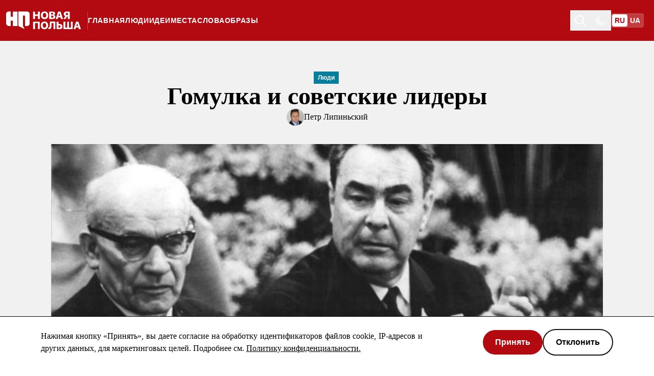

--- FILE ---
content_type: text/html; charset=UTF-8
request_url: https://novayapolsha.org/article/gomulka-i-sovetskie-lidery/
body_size: 16731
content:
<!DOCTYPE html><script type="module">const e=document.querySelector("header"),t=document.getElementById("indicator");let s=window.pageYOffset;window.onscroll=function(){const o=window.pageYOffset;!e||!t||(s<=o?(e.classList.remove("fixedToTop"),e.style.top="-7.2rem",t.style.top="0"):(e.classList.add("fixedToTop"),e.style.top="0",t.style.top="76px",e.style.transition="top 0.3s ease"),s=o)};</script> <html lang="ru" class="scroll-smooth"> <head><!-- Global Metadata --><meta charset="utf-8"><meta name="viewport" content="width=device-width,initial-scale=1"><link rel="icon" type="image/png" href="/logo.svg"><meta name="generator" content="Astro v5.16.7"><!-- Canonical URL --><link rel="canonical" href="https://novayapolsha.org/article/gomulka-i-sovetskie-lidery/"><!-- Primary Meta Tags --><title>Гомулка и советские лидеры</title><meta name="title" content="Гомулка и советские лидеры"><!-- Open Graph / Facebook --><meta property="og:type" content="summary_large_image"><meta property="og:url" content="https://novayapolsha.org/article/gomulka-i-sovetskie-lidery/"><meta property="og:title" content="Гомулка и советские лидеры"><meta property="og:image" content="https://ik.imagekit.io/mieroszewski/novayapolsha/2611_lTvdJjFz9.jpg?updatedAt=1749390088122&tr=w-1280%2Ch-720%2Cq-80%2Cfo-auto"><meta property="og:description" content="Как глава польских коммунистов строил отношения со Сталиным, Хрущевым и Брежневым."><!-- Twitter --><meta property="twitter:card" content="summary_large_image"><meta property="twitter:site" content="https://novayapolsha.org/article/gomulka-i-sovetskie-lidery/"><meta property="twitter:url" content="https://novayapolsha.org/article/gomulka-i-sovetskie-lidery/"><meta property="twitter:title" content="Гомулка и советские лидеры"><meta property="twitter:image" content="https://ik.imagekit.io/mieroszewski/novayapolsha/2611_lTvdJjFz9.jpg?updatedAt=1749390088122&tr=w-1280%2Ch-720%2Cq-80%2Cfo-auto"><script>
  const storedTheme = localStorage.getItem("theme");
  if (
    storedTheme === "dark" ||
    (!storedTheme && window.matchMedia("(prefers-color-scheme: dark)").matches)
  ) {
    document.documentElement.classList.add("dark");
    localStorage.setItem("theme", "dark");
  }
</script><meta name="google-site-verification" content="VAcDR6SFVZ0YzkE5bFdsnrvRu3kUjG5h8bWKStYd92c"><!-- Google Tag Manager --><script>
  window.dataLayer = window.dataLayer || [];
  function gtag() {
    dataLayer.push(arguments);
  }
</script><script type="module">(function(e,n,r,t,m){e[t]=e[t]||[],e[t].push({"gtm.start":new Date().getTime(),event:"gtm.js"});var g=n.getElementsByTagName(r)[0],a=n.createElement(r),s="";a.async=!0,a.src="https://www.googletagmanager.com/gtm.js?id="+m+s,g.parentNode.insertBefore(a,g)})(window,document,"script","dataLayer","GTM-53TPFK7");</script><!-- End Google Tag Manager --><meta name="astro-view-transitions-enabled" content="true"><meta name="astro-view-transitions-fallback" content="animate"><script type="module" src="/_astro/ClientRouter.astro_astro_type_script_index_0_lang.CDGfc0hd.js"></script><link rel="stylesheet" href="/_astro/403.D7fldAiA.css">
<style>body{font-family:Georgia,ui-serif,Georgia,Cambria,Times New Roman,Times,serif;font-size:1rem;line-height:1.5rem;--color-dullRed: #b20a10;--color-copperTwo: #b46900;--color-dullOrange: "#B46900";--color-moss: #418325;--color-greyTeal: #077e9c;--color-flatBlue: #2469ff;--color-dusk: #5a588b;--color-duskyPurple: #8b587f}.ais-SearchBox-input::-ms-clear,.ais-SearchBox-input::-ms-reveal{display:none;width:0;height:0}.ais-SearchBox-input::-webkit-search-decoration,.ais-SearchBox-input::-webkit-search-cancel-button,.ais-SearchBox-input::-webkit-search-results-button,.ais-SearchBox-input::-webkit-search-results-decoration{display:none}.ais-Highlight-highlighted,.ais-Snippet-highlighted{background-color:#f003}.ais-Snippet-nonHighlighted{word-break:break-all}.scale-animation{animation:scale 3s infinite}@keyframes scale{0%{transform:scaleX(0)}40%{transform:scaleX(1)}70%{transform:scaleX(0)}to{transform:scaleX(0)}}[aria-hidden=true]:not(.ais-SearchBox-submit svg,.ais-SearchBox-reset svg){display:none}.form a{text-decoration:underline}.cursor-button{pointer-events:none;position:absolute;top:50%;left:50%;transform:translate(-50%,-50%);border-radius:24px;opacity:0;width:auto;height:48px;background-color:#b20a10;padding:12px 24px;display:flex;flex-direction:row;justify-items:center;justify-content:center;align-items:center;z-index:10}.ais-SearchBox-input::-moz-placeholder{color:#fff}.ais-SearchBox-input::placeholder{color:#fff}.pagination-back:hover{content:url("data:image/svg+xml,%3csvg%20width='48'%20height='48'%20viewBox='0%200%2048%2048'%20fill='none'%20xmlns='http://www.w3.org/2000/svg'%3e%3crect%20width='48'%20height='48'%20rx='24'%20fill='%23E30D14'/%3e%3cpath%20d='M26%2030L20%2024L26%2018'%20stroke='white'%20stroke-width='2'%20stroke-linecap='square'/%3e%3c/svg%3e")}.pagination-forward:hover{content:url("data:image/svg+xml,%3csvg%20width='48'%20height='48'%20viewBox='0%200%2048%2048'%20fill='none'%20xmlns='http://www.w3.org/2000/svg'%3e%3crect%20x='48'%20y='48'%20width='48'%20height='48'%20rx='24'%20transform='rotate(-180%2048%2048)'%20fill='%23E30D14'/%3e%3cpath%20d='M22%2018L28%2024L22%2030'%20stroke='white'%20stroke-width='2'%20stroke-linecap='square'/%3e%3c/svg%3e")}.no-scrollbar::-webkit-scrollbar{display:block}.no-scrollbar{scrollbar-width:none;-ms-overflow-style:none}.underline-decoration{text-decoration-color:#b3b3b3;text-decoration:underline}.underline-light{text-decoration-color:#fff;text-decoration:underline}.text-backdrop{text-shadow:3px 2px 10px rgba(32,34,34,1)}@media screen and (max-width:768px){.text-backdrop-mobile{text-shadow:3px 2px 10px rgba(32,34,34,1)}}.no-border-bottom-last li:last-child{border-bottom:none}.picture-linear-gradient{z-index:1;position:absolute;height:100%;width:100%;background:#121212;background:linear-gradient(180deg,#12121200,#121212cc);filter:progid:DXImageTransform.Microsoft.gradient(startColorstr="#00000000",endColorstr="#e6292929",GradientType=1)}@media screen and (max-width:768px){.picture-linear-gradient-mobile{z-index:1;position:absolute;height:100%;width:100%;background:#121212;background:linear-gradient(180deg,#12121200,#121212cc);filter:progid:DXImageTransform.Microsoft.gradient(startColorstr="#00000000",endColorstr="#e6292929",GradientType=1)}}.ais-SearchBox-input::-moz-placeholder{color:#000}.ais-SearchBox-input::placeholder{color:#000}
</style>
<link rel="stylesheet" href="/_astro/403.CoEiUGBc.css">
<link rel="stylesheet" href="/_astro/_page_.D059aVq8.css">
<link rel="stylesheet" href="/_astro/_page_.h-S1mVHQ.css"></head> <body class="bg-light md:dark:bg-dark md:bg-white dark:bg-[#121212] dark:text-white"> <header class="mh-20 bg-secondary sticky top-0 z-20 lg:-top-[164px]" data-astro-cid-mjynwyun> <style>astro-island,astro-slot,astro-static-slot{display:contents}</style><script>(()=>{var e=async t=>{await(await t())()};(self.Astro||(self.Astro={})).load=e;window.dispatchEvent(new Event("astro:load"));})();</script><script>(()=>{var A=Object.defineProperty;var g=(i,o,a)=>o in i?A(i,o,{enumerable:!0,configurable:!0,writable:!0,value:a}):i[o]=a;var d=(i,o,a)=>g(i,typeof o!="symbol"?o+"":o,a);{let i={0:t=>m(t),1:t=>a(t),2:t=>new RegExp(t),3:t=>new Date(t),4:t=>new Map(a(t)),5:t=>new Set(a(t)),6:t=>BigInt(t),7:t=>new URL(t),8:t=>new Uint8Array(t),9:t=>new Uint16Array(t),10:t=>new Uint32Array(t),11:t=>1/0*t},o=t=>{let[l,e]=t;return l in i?i[l](e):void 0},a=t=>t.map(o),m=t=>typeof t!="object"||t===null?t:Object.fromEntries(Object.entries(t).map(([l,e])=>[l,o(e)]));class y extends HTMLElement{constructor(){super(...arguments);d(this,"Component");d(this,"hydrator");d(this,"hydrate",async()=>{var b;if(!this.hydrator||!this.isConnected)return;let e=(b=this.parentElement)==null?void 0:b.closest("astro-island[ssr]");if(e){e.addEventListener("astro:hydrate",this.hydrate,{once:!0});return}let c=this.querySelectorAll("astro-slot"),n={},h=this.querySelectorAll("template[data-astro-template]");for(let r of h){let s=r.closest(this.tagName);s!=null&&s.isSameNode(this)&&(n[r.getAttribute("data-astro-template")||"default"]=r.innerHTML,r.remove())}for(let r of c){let s=r.closest(this.tagName);s!=null&&s.isSameNode(this)&&(n[r.getAttribute("name")||"default"]=r.innerHTML)}let p;try{p=this.hasAttribute("props")?m(JSON.parse(this.getAttribute("props"))):{}}catch(r){let s=this.getAttribute("component-url")||"<unknown>",v=this.getAttribute("component-export");throw v&&(s+=` (export ${v})`),console.error(`[hydrate] Error parsing props for component ${s}`,this.getAttribute("props"),r),r}let u;await this.hydrator(this)(this.Component,p,n,{client:this.getAttribute("client")}),this.removeAttribute("ssr"),this.dispatchEvent(new CustomEvent("astro:hydrate"))});d(this,"unmount",()=>{this.isConnected||this.dispatchEvent(new CustomEvent("astro:unmount"))})}disconnectedCallback(){document.removeEventListener("astro:after-swap",this.unmount),document.addEventListener("astro:after-swap",this.unmount,{once:!0})}connectedCallback(){if(!this.hasAttribute("await-children")||document.readyState==="interactive"||document.readyState==="complete")this.childrenConnectedCallback();else{let e=()=>{document.removeEventListener("DOMContentLoaded",e),c.disconnect(),this.childrenConnectedCallback()},c=new MutationObserver(()=>{var n;((n=this.lastChild)==null?void 0:n.nodeType)===Node.COMMENT_NODE&&this.lastChild.nodeValue==="astro:end"&&(this.lastChild.remove(),e())});c.observe(this,{childList:!0}),document.addEventListener("DOMContentLoaded",e)}}async childrenConnectedCallback(){let e=this.getAttribute("before-hydration-url");e&&await import(e),this.start()}async start(){let e=JSON.parse(this.getAttribute("opts")),c=this.getAttribute("client");if(Astro[c]===void 0){window.addEventListener(`astro:${c}`,()=>this.start(),{once:!0});return}try{await Astro[c](async()=>{let n=this.getAttribute("renderer-url"),[h,{default:p}]=await Promise.all([import(this.getAttribute("component-url")),n?import(n):()=>()=>{}]),u=this.getAttribute("component-export")||"default";if(!u.includes("."))this.Component=h[u];else{this.Component=h;for(let f of u.split("."))this.Component=this.Component[f]}return this.hydrator=p,this.hydrate},e,this)}catch(n){console.error(`[astro-island] Error hydrating ${this.getAttribute("component-url")}`,n)}}attributeChangedCallback(){this.hydrate()}}d(y,"observedAttributes",["props"]),customElements.get("astro-island")||customElements.define("astro-island",y)}})();</script><script>(()=>{var e=async t=>{await(await t())()};(self.Astro||(self.Astro={})).only=e;window.dispatchEvent(new Event("astro:only"));})();</script><script>(()=>{var n=(a,t)=>{let i=async()=>{await(await a())()};if(t.value){let e=matchMedia(t.value);e.matches?i():e.addEventListener("change",i,{once:!0})}};(self.Astro||(self.Astro={})).media=n;window.dispatchEvent(new Event("astro:media"));})();</script><div class="mx-auto flex flex-col justify-stretch">  <div class="flex h-full items-center py-5" data-astro-cid-mjynwyun> <aside class="bg-light fixed bottom-[-2px] left-0 right-0 top-[60px] z-20 mt-3 flex w-full flex-col items-start gap-6 overflow-hidden text-black transition-all duration-300 aria-hidden:-z-10 aria-hidden:-translate-x-full aria-hidden:overflow-hidden aria-hidden:opacity-0 lg:hidden dark:bg-black dark:text-white" id="mobile-menu" aria-hidden="true"> <div class="bg-secondary flex w-full justify-center px-4 pb-2"> <ul class="flex w-16 justify-around rounded border-white border-opacity-5 bg-white bg-opacity-20 mb-2 h-6 w-[98vw] border-0"> <li class="flex w-full items-center justify-center"> <a class="font-base font-sfpro grid h-6 w-full place-items-center rounded bg-white text-[14px] font-bold text-white  transition-opacity duration-300 hover:bg-opacity-50" href="https://novayapolsha.org/"> <span class="pb-1 text-secondary"> RU </span> </a> </li><li class="flex w-full items-center justify-center"> <a class="font-base font-sfpro grid h-6 w-full place-items-center rounded bg-white text-[14px] font-bold text-white  transition-opacity duration-300 hover:bg-opacity-50 bg-opacity-0" href="https://novapolshcha.pl/article/gomulka-i-sovyetski-lideri"> <span class="pb-1 opacity-100"> UA </span> </a> </li> </ul> </div> <nav class="m-3 w-full"> <ul class="w-full"> <li class="w-full border-b-[1px] border-[#e3e3e3] py-3 text-xl font-bold dark:border-[#2e2e2e]"> <a href="/" class=" py-3">  <div class="flex flex-row items-center justify-between"> Главная <img class="mr-6 h-[16px] w-[16px] dark:invert" src="/arrow.svg"> </div>  </a> </li><li class="w-full border-b-[1px] border-[#e3e3e3] py-3 text-xl font-bold dark:border-[#2e2e2e]"> <a href="/ljudi" class=" py-3">  <div class="flex flex-row items-center justify-between"> Люди <img class="mr-6 h-[16px] w-[16px] dark:invert" src="/arrow.svg"> </div>  </a> </li><li class="w-full border-b-[1px] border-[#e3e3e3] py-3 text-xl font-bold dark:border-[#2e2e2e]"> <a href="/Idei" class=" py-3">  <div class="flex flex-row items-center justify-between"> Идеи <img class="mr-6 h-[16px] w-[16px] dark:invert" src="/arrow.svg"> </div>  </a> </li><li class="w-full border-b-[1px] border-[#e3e3e3] py-3 text-xl font-bold dark:border-[#2e2e2e]"> <a href="/mesta" class=" py-3">  <div class="flex flex-row items-center justify-between"> Места  <img class="mr-6 h-[16px] w-[16px] dark:invert" src="/arrow.svg"> </div>  </a> </li><li class="w-full border-b-[1px] border-[#e3e3e3] py-3 text-xl font-bold dark:border-[#2e2e2e]"> <a href="/slova" class=" py-3">  <div class="flex flex-row items-center justify-between"> Слова <img class="mr-6 h-[16px] w-[16px] dark:invert" src="/arrow.svg"> </div>  </a> </li><li class="w-full border-b-[1px] border-[#e3e3e3] py-3 text-xl font-bold dark:border-[#2e2e2e]"> <a href="/obraz" class=" py-3">  <div class="flex flex-row items-center justify-between"> Образы <img class="mr-6 h-[16px] w-[16px] dark:invert" src="/arrow.svg"> </div>  </a> </li> </ul> <ul class="w-full"> <li class="font-sfpro w-full border-[#e3e3e3] py-3 text-base font-bold dark:border-[#2e2e2e] border-b-[1px]"> <a href="/publications/books" class="py-3">  <div class="flex flex-row items-center justify-between"> Библиотека <img class="mr-6 h-[16px] w-[16px] dark:invert" src="/arrow.svg"> </div>  </a> </li><li class="font-sfpro w-full border-[#e3e3e3] py-3 text-base font-bold dark:border-[#2e2e2e]"> <a href="/about-us" class="py-3">  <div class="flex flex-row items-center justify-between"> О проекте <img class="mr-6 h-[16px] w-[16px] dark:invert" src="/arrow.svg"> </div>  </a> </li> </ul> </nav> <div class="mt-auto w-full"> <div class="content-end"> <ul class="flex gap-6 mx-3" data-astro-cid-kkipwfzh> <li data-astro-cid-kkipwfzh> <a href="https://www.facebook.com/novayapolsha/" data-astro-cid-kkipwfzh> <img src="/social-fb-full.svg" class="h-10 w-10 rounded-full bg-white !opacity-100" alt="Facebook" data-astro-cid-kkipwfzh> </a> </li><li data-astro-cid-kkipwfzh> <a href="https://twitter.com/novayapolsha" data-astro-cid-kkipwfzh> <img src="/social-twitter-full.svg" class="h-10 w-10 rounded-full bg-white !opacity-100" alt="Twitter" data-astro-cid-kkipwfzh> </a> </li><li data-astro-cid-kkipwfzh> <a href="https://t.me/novayapolsha" data-astro-cid-kkipwfzh> <img src="/social-telegram-full.svg" class="h-10 w-10 rounded-full bg-white !opacity-100" alt="Telegram" data-astro-cid-kkipwfzh> </a> </li><li data-astro-cid-kkipwfzh> <a href="https://www.youtube.com/НоваяПольша" data-astro-cid-kkipwfzh> <img src="/social-yt-full.svg" class="h-10 w-10 rounded-full bg-white !opacity-100" alt="YouTube" data-astro-cid-kkipwfzh> </a> </li> </ul>  <div class="font-sfpro px-3 py-4 text-xs font-normal text-[#717171] dark:text-[#A0A0A0]"> © Новая Польша, 1999-2026 </div> </div> <div style="background-repeat:repeat-x;background-image:url(/divider-dark.svg);width:100%;height:40px" class="hidden dark:block"></div> <div style="background-repeat:repeat-x;background-image:url(/divider-white.svg);width:100%;height:40px" class="dark:hidden"></div> </div> </aside> <div class="ml-3 flex flex-row gap-6" data-astro-cid-mjynwyun> <a class="flex items-center" href="/" data-astro-cid-mjynwyun> <img src="/logo-white-ru.svg" alt="Nowaja Polsza logo" loading="lazy" class="h-[38px] w-[147px]" data-astro-cid-mjynwyun> <div class="ml-3 hidden h-full items-center justify-center opacity-25 lg:flex" data-astro-cid-mjynwyun> <div class="h-[35px] w-[1px] bg-white" data-astro-cid-mjynwyun></div> </div> </a> <nav data-astro-cid-mjynwyun> <ul class="hidden h-full w-full items-center justify-center gap-6 lg:flex" data-astro-cid-mjynwyun> <li data-astro-cid-mjynwyun> <a href="/" class="font-sfpro text-sm font-bold uppercase tracking-wider underline-offset-4 hover:underline text-white" data-astro-cid-mjynwyun="true"> Главная </a> </li><li data-astro-cid-mjynwyun> <a href="/ljudi" class="font-sfpro text-sm font-bold uppercase tracking-wider underline-offset-4 hover:underline text-white" data-astro-cid-mjynwyun="true"> Люди </a> </li><li data-astro-cid-mjynwyun> <a href="/Idei" class="font-sfpro text-sm font-bold uppercase tracking-wider underline-offset-4 hover:underline text-white" data-astro-cid-mjynwyun="true"> Идеи </a> </li><li data-astro-cid-mjynwyun> <a href="/mesta" class="font-sfpro text-sm font-bold uppercase tracking-wider underline-offset-4 hover:underline text-white" data-astro-cid-mjynwyun="true"> Места  </a> </li><li data-astro-cid-mjynwyun> <a href="/slova" class="font-sfpro text-sm font-bold uppercase tracking-wider underline-offset-4 hover:underline text-white" data-astro-cid-mjynwyun="true"> Слова </a> </li><li data-astro-cid-mjynwyun> <a href="/obraz" class="font-sfpro text-sm font-bold uppercase tracking-wider underline-offset-4 hover:underline text-white" data-astro-cid-mjynwyun="true"> Образы </a> </li> </ul> </nav> </div> <div class="mr-5 flex h-full flex-1 items-center justify-end gap-2 lg:gap-4" id="mobile-menu-toggle-container" data-astro-cid-mjynwyun> <astro-island uid="ZRWIEq" prefix="r50" component-url="/_astro/QuickSearch.BsNtgQzi.js" component-export="default" renderer-url="/_astro/client.Du_1etAQ.js" props="{&quot;data-astro-cid-mjynwyun&quot;:[0,true]}" ssr client="load" opts="{&quot;name&quot;:&quot;QuickSearch&quot;,&quot;value&quot;:true}" await-children><div><div class="text-white text-opacity-50 hover:text-opacity-100"><button class="p-2"><img src="/search-icon-white.svg" alt="Search icon"/><span class="sr-only">Toggle theme</span></button></div></div><!--astro:end--></astro-island> <astro-island uid="w99bl" component-url="/_astro/ThemeToggle.Cs8LjY-F.js" component-export="ThemeToggle" renderer-url="/_astro/client.Du_1etAQ.js" props="{&quot;data-astro-cid-mjynwyun&quot;:[0,true]}" ssr client="only" opts="{&quot;name&quot;:&quot;ThemeToggle&quot;,&quot;value&quot;:&quot;react&quot;}"></astro-island> <ul class="flex w-16 justify-around rounded border-white border-opacity-5 bg-white bg-opacity-20 border-2" id="mobile-menu-lang-switcher" aria-hidden="false"> <li class="flex w-full items-center justify-center"> <a class="font-base font-sfpro grid h-6 w-full place-items-center rounded bg-white text-[14px] font-bold text-white  transition-opacity duration-300 hover:bg-opacity-50" href="https://novayapolsha.org/"> <span class="pb-1 text-secondary"> RU </span> </a> </li><li class="flex w-full items-center justify-center"> <a class="font-base font-sfpro grid h-6 w-full place-items-center rounded bg-white text-[14px] font-bold text-white  transition-opacity duration-300 hover:bg-opacity-50 bg-opacity-0" href="https://novapolshcha.pl/article/gomulka-i-sovyetski-lideri"> <span class="pb-1 opacity-100"> UA </span> </a> </li> </ul> </div> </div> <nav class="dark:bg-dark h-12 bg-white lg:hidden" data-astro-cid-mjynwyun> <ul class="flex h-full w-full items-center justify-between px-2 lg:hidden" data-astro-cid-mjynwyun> <li data-astro-cid-mjynwyun> <a href="/" class="font-sfpro text-[10px] font-bold uppercase tracking-wider hover:underline sm:text-sm dark:text-white text-black dark:text-white" data-astro-cid-mjynwyun="true"> Главная </a> </li><li data-astro-cid-mjynwyun> <a href="/ljudi" class="font-sfpro text-[10px] font-bold uppercase tracking-wider hover:underline sm:text-sm dark:text-white text-black dark:text-white" data-astro-cid-mjynwyun="true"> Люди </a> </li><li data-astro-cid-mjynwyun> <a href="/Idei" class="font-sfpro text-[10px] font-bold uppercase tracking-wider hover:underline sm:text-sm dark:text-white text-black dark:text-white" data-astro-cid-mjynwyun="true"> Идеи </a> </li><li data-astro-cid-mjynwyun> <a href="/mesta" class="font-sfpro text-[10px] font-bold uppercase tracking-wider hover:underline sm:text-sm dark:text-white text-black dark:text-white" data-astro-cid-mjynwyun="true"> Места  </a> </li><li data-astro-cid-mjynwyun> <a href="/slova" class="font-sfpro text-[10px] font-bold uppercase tracking-wider hover:underline sm:text-sm dark:text-white text-black dark:text-white" data-astro-cid-mjynwyun="true"> Слова </a> </li><li data-astro-cid-mjynwyun> <a href="/obraz" class="font-sfpro text-[10px] font-bold uppercase tracking-wider hover:underline sm:text-sm dark:text-white text-black dark:text-white" data-astro-cid-mjynwyun="true"> Образы </a> </li> <astro-island uid="Z2gqo1t" prefix="r51" component-url="/_astro/MobileMenuToggle.DGCh7OIL.js" component-export="MobileMenuToggle" renderer-url="/_astro/client.Du_1etAQ.js" props="{&quot;data-astro-cid-mjynwyun&quot;:[0,true]}" ssr client="media" opts="{&quot;name&quot;:&quot;MobileMenuToggle&quot;,&quot;value&quot;:&quot;(max-width: 1024px)&quot;}" await-children><button id="menu-toggle" class="self-center border border-transparent px-2 py-1 text-dark dark:text-white lg:hidden" type="button" aria-pressed="false"><div class="relative h-5 w-5"><span class="absolute right-0 h-[2px] w-5 bg-dark transition-all duration-300 dark:bg-white top-[0.25rem]"></span><span class="absolute right-0 h-[2px] w-5 bg-dark transition-all duration-300 dark:bg-white top-1/2 -translate-y-1/2"></span><span class="absolute right-0 h-[2px] w-5 bg-dark transition-all duration-300 dark:bg-white bottom-[0.25rem]"></span></div><span class="sr-only">Toggle menu</span></button><!--astro:end--></astro-island> </ul> </nav>  </div> </header>  <div class="mx-auto">   <div class="bg-[#f1f1f1] dark:bg-[#1f1f1f]"> <div class="relative" id="article"> <div class="flex w-full flex-col items-center justify-center gap-3 pb-7 pt-[30px] text-center md:gap-6 md:px-5 md:py-[60px]"> <a class="left-[50%] flex h-[24px] w-[52px] items-start gap-6 font-sfpro font-black" href="/ljudi"><div class="flex items-center gap-[2px]"><div class="px-2 py-1 bg-highlighted-greyTeal text-xs text-white md:relative top-0">Люди</div></div></a> <h1 class="my-4 max-w-[840px] text-2xl font-bold md:my-0 md:text-4xl lg:text-5xl">Гомулка и советские лидеры</h1> <div class="flex justify-center gap-3 text-sm md:text-base"> <div class="flex items-center gap-1"> <div class="group flex items-center gap-2"> <a href="/author/petr-lipinskii"> <picture><source srcSet="https://ik.imagekit.io/mieroszewski/novayapolsha/20161022-0017_GRBIiw8Ict.jpeg?updatedAt=1749390061756&amp;tr=w-68%2Ch-68%2Cq-100%2Cfo-auto 68w, https://ik.imagekit.io/mieroszewski/novayapolsha/20161022-0017_GRBIiw8Ict.jpeg?updatedAt=1749390061756&amp;tr=w-136%2Ch-136%2Cq-100%2Cfo-auto 136w" width="68" height="68"/><img src="https://ik.imagekit.io/mieroszewski/novayapolsha/20161022-0017_GRBIiw8Ict.jpeg?updatedAt=1749390061756&amp;tr=w-68%2Ch-68%2Cq-100%2Cfo-auto" loading="lazy" decoding="async" width="68" height="68" class="h-[34px] w-[34px] rounded-full " alt="Петр Липиньский image"/></picture> </a> <a class="transition-opacity hover:opacity-90 group-hover:underline" href="/author/petr-lipinskii"> Петр Липиньский </a> </div>  </div> </div> <div class="relative w-full pt-8 md:pt-[36px]"> <picture><source media="(min-width: 1280px)" srcSet="https://ik.imagekit.io/mieroszewski/novayapolsha/269170E2-8547-4E33-A6AE-7CA3B5915A3E_cx0_cy7_cw0_w1200_r1_edGE9v3qrA.jpg?updatedAt=1749390083023&amp;tr=w-1280%2Ch-507%2Cq-100%2Cfo-auto 1280w, https://ik.imagekit.io/mieroszewski/novayapolsha/269170E2-8547-4E33-A6AE-7CA3B5915A3E_cx0_cy7_cw0_w1200_r1_edGE9v3qrA.jpg?updatedAt=1749390083023&amp;tr=w-2560%2Ch-1014%2Cq-100%2Cfo-auto 2560w" width="1280" height="507"/><source media="(min-width: 1024px)" srcSet="https://ik.imagekit.io/mieroszewski/novayapolsha/269170E2-8547-4E33-A6AE-7CA3B5915A3E_cx0_cy7_cw0_w1200_r1_edGE9v3qrA.jpg?updatedAt=1749390083023&amp;tr=w-1024%2Ch-405%2Cq-100%2Cfo-auto 1024w, https://ik.imagekit.io/mieroszewski/novayapolsha/269170E2-8547-4E33-A6AE-7CA3B5915A3E_cx0_cy7_cw0_w1200_r1_edGE9v3qrA.jpg?updatedAt=1749390083023&amp;tr=w-2048%2Ch-810%2Cq-100%2Cfo-auto 2048w" width="1024" height="405"/><source media="(min-width: 768px)" srcSet="https://ik.imagekit.io/mieroszewski/novayapolsha/269170E2-8547-4E33-A6AE-7CA3B5915A3E_cx0_cy7_cw0_w1200_r1_edGE9v3qrA.jpg?updatedAt=1749390083023&amp;tr=w-768%2Ch-304%2Cq-100%2Cfo-auto 768w, https://ik.imagekit.io/mieroszewski/novayapolsha/269170E2-8547-4E33-A6AE-7CA3B5915A3E_cx0_cy7_cw0_w1200_r1_edGE9v3qrA.jpg?updatedAt=1749390083023&amp;tr=w-1536%2Ch-608%2Cq-100%2Cfo-auto 1536w" width="768" height="304"/><source srcSet="https://ik.imagekit.io/mieroszewski/novayapolsha/269170E2-8547-4E33-A6AE-7CA3B5915A3E_cx0_cy7_cw0_w1200_r1_edGE9v3qrA.jpg?updatedAt=1749390083023&amp;tr=w-500%2Ch-198%2Cq-100%2Cfo-auto 500w, https://ik.imagekit.io/mieroszewski/novayapolsha/269170E2-8547-4E33-A6AE-7CA3B5915A3E_cx0_cy7_cw0_w1200_r1_edGE9v3qrA.jpg?updatedAt=1749390083023&amp;tr=w-1000%2Ch-396%2Cq-100%2Cfo-auto 1000w" width="500" height="198"/><img src="https://ik.imagekit.io/mieroszewski/novayapolsha/269170E2-8547-4E33-A6AE-7CA3B5915A3E_cx0_cy7_cw0_w1200_r1_edGE9v3qrA.jpg?updatedAt=1749390083023&amp;tr=w-1280%2Ch-507%2Cq-100%2Cfo-auto" loading="eager" decoding="sync" width="1280" height="507" class="w-full object-cover md:px-20" alt="Владислав Гомулка и Леонид Брежнев. Источник: Wikimedia commons"/></picture> <p class="font-sfpro mx-auto mt-5 max-w-[670px] text-center text-xs opacity-70 md:text-sm"> Владислав Гомулка и Леонид Брежнев. Источник: Wikimedia commons </p> </div> </div> <div class="fixed left-0 top-[0px] z-30 h-1 w-0 bg-black md:h-2 dark:bg-white" id="indicator"></div> <script type="module">window.addEventListener("scroll",function(){const t=document.getElementById("article");if(!t||!indicator)return;const n=window.scrollY+t.getBoundingClientRect().top,i=(window.scrollY-n)/t.scrollHeight*100;if(i<0||i>100){indicator.style.width="0%",indicator.style.transition="all 200ms ease-out";return}indicator.style.width=`${i}%`,indicator.style.transition="top 0.3s ease"});</script>  <astro-island uid="1EiSTi" prefix="r59" component-url="/_astro/ShareSocialMobile.icrzQDeS.js" component-export="ShareSocialMobile" renderer-url="/_astro/client.Du_1etAQ.js" props="{&quot;articleTitle&quot;:[0,&quot;Гомулка и советские лидеры&quot;]}" ssr client="media" opts="{&quot;name&quot;:&quot;ShareSocialMobile&quot;,&quot;value&quot;:&quot;(max-width: 1024px)&quot;}" await-children><div class="sticky left-[100%] top-[90%] z-10 mr-10 flex h-10 w-[296px] justify-end"><div class="h-10 w-10"><ul class="absolute z-10 hidden items-start justify-start gap-6 self-start max-[1024px]:z-10 max-[1024px]:flex"><button><img src="/share-icon.svg" class="h-10 w-10 rounded-full bg-white"/></button></ul></div></div><!--astro:end--></astro-island> <astro-island uid="1Xp1N2" prefix="r60" component-url="/_astro/ShareSocialDesktop.D-PrXjcV.js" component-export="default" renderer-url="/_astro/client.Du_1etAQ.js" props="{&quot;articleTitle&quot;:[0,&quot;Гомулка и советские лидеры&quot;]}" ssr client="media" opts="{&quot;name&quot;:&quot;ShareSocialDesktop&quot;,&quot;value&quot;:&quot;(min-width: 1024px)&quot;}" await-children><ul class="sticky top-[90%] z-10 float-left flex items-start justify-start gap-6 self-start max-[1024px]:hidden lg:top-[100px] lg:ml-20 lg:flex-col "><li><div id="tooltip" class="group relative cursor-pointer"><div><a class="cursor-pointer"><img src="/social-copy-full-gray.svg" class="social-copy-full min-h-10 min-w-10 rounded-full bg-white" alt="Copy"/></a></div><span class="inner absolute whitespace-nowrap bg-white p-2 font-sfpro text-xs font-bold text-dark dark:bg-black dark:text-white hidden bottom-[calc(100%+10px)] left-1/2 -translate-x-1/2">Скопировано</span><span class="inner absolute border-[6px] hidden bottom-[calc(100%+5px)] left-1/2 -translate-x-1/2 border-b-0 border-l-transparent border-r-transparent border-t-white dark:border-t-black"></span></div></li><li><a href="https://www.facebook.com/sharer/sharer.php?u="><img src="/social-fb-full-gray.svg" class="min-h-10 min-w-10 rounded-full bg-white social-fb-full" alt="Facebook"/></a></li><li><a href="https://twitter.com/intent/tweet?original_referer=&amp;text=Гомулка и советские лидеры &amp;via=через Новая Польша"><img src="/social-twitter-full-gray.svg" class="min-h-10 min-w-10 rounded-full bg-white social-twitter-full" alt="Twitter"/></a></li><li><a href="https://telegram.me/share/url?url="><img src="/social-telegram-full-gray.svg" class="min-h-10 min-w-10 rounded-full bg-white social-telegram-full" alt="Telegram"/></a></li></ul><!--astro:end--></astro-island> <div class="grow justify-center px-6 sm:px-14 md:px-20 min-[1440px]:mx-auto min-[1440px]:max-w-[1440px]"> <p class="mx-auto mb-4 max-w-[840px] border-b-2 border-black pb-4 font-serif text-xl font-normal md:mb-8 md:pb-7 md:text-3xl dark:border-white">Как глава польских коммунистов строил отношения со Сталиным, Хрущевым и Брежневым.</p> <div class="condensed" id="article-content" style="--white-space:initial;--color-theme:var(--color-greyTeal)"> <p class=""><span>Леонида Брежнева и Владислава Гомулку, руководителей Советского Союза и коммунистической Польши, связывали своего рода братские, хотя и несколько необычные отношения. Сначала старшим братом был Гомулка, а позже — Брежнев. Еще раньше Гомулке удавалось противостоять сильному давлению Сталина и Хрущева. Впрочем, некоторые считали, что его смелость была следствием нехватки воображения.</span></p><p class=""><span>Глядя на то, как независимо держался Гомулка в отношениях с лидерам СССР, необходимо помнить о том, что он лишь с виду был эдаким мягким коммунистом, искавшим так называемый польский путь к социализму. Неслучайно стала известной его фраза: «Раз обретенной власти мы не отдадим никогда» — так он сказал после войны своим политическим оппонентам, законным наследникам довоенного польского государства, Второй Речи Посполитой. Возглавив коммунистическую Польскую рабочую партию, он в полной мере поддержал жестокую </span><a href="https://www.novayapolsha.pl/article/process-shestnadcati-kak-sssr-raspravilsya-s-liderami-nezavisimoi-polshi/" target="_blank" rel="noopener noreferrer"><span>расправу</span></a><span> со всеми, кто не соглашался на новое устройство страны. В тюрьмы, в камеры смертников попали солдаты Армии Крайовой, Национальных вооруженных сил, оппозиционной Польской крестьянской партии.</span></p><h1><span>Молодой коммунист</span></h1><p class=""><span>Середина тридцатых годов. Гомулка, рабочий химической промышленности, молодой деятель коммунистического движения из Польши, тайно пробирается в Мекку мирового коммунизма, в Советский Союз.</span></p><p class=""><span>Гомулка полагает, что в Москве каждый знает, где располагается местное отделение Коминтерна, главной организации мирового коммунистического движения. Он спрашивает у прохожих, как пройти туда, но их реакция повергает его в шок: никто понятия не имеет, что это вообще за Коминтерн. Более того, когда он обращается к милиционеру, тот прогоняет его, чтобы не мешал работать. </span><em><span>«</span></em><span>Даже в буржуазной Польше полицейский попытался бы помочь человеку</span><em><span>»</span></em><span>, — думает Гомулка. Когда молодой человек наконец находит свое место среди сотен коммунистов из разных стран, которые, добравшись до Коминтерна, проживают в московской гостинице «Люкс», его ждет очередное разочарование. Сотрудники гостиницы, которые прибираются в столовой и не подозревают, что постоялец понимает <span style="white-space: nowrap">по-русски</span>, вслух жалуются, что приезжие, мол, объедаются маслом, а москвичи страдают от голода.</span></p><p class=""><span>Потом Гомулка едет ночным поездом. Ему не дают постельное белье: за него нужно дать взятку проводнику. Это не умещается в сознании молодого коммуниста — взяточничество для него полностью противоречит облику нового, советского человека. Но самый главный урок — это </span><a href="https://www.novayapolsha.pl/article/agneshka-kholland-segodnya-mnogo-garetov-dzhonsov/" target="_blank" rel="noopener noreferrer"><span>голод в Украине</span></a><span>. Гомулка видит, что его причина — в сталинской коммунистической системе.</span></p><p class=""><span>Но все это не лишает его веры в новое общество. Он изобретает коммунизм <span style="white-space: nowrap">по-польски</span> — достаточно, думает он, чтобы мы отказались от колхозов, и наш польский коммунизм окажется лучше советского. Нужно только научиться лавировать так, чтобы московские руководители дали добро на отступление от своей доктрины.</span></p><h1><span>Лидер, который устраивал Сталина…</span></h1><p class=""><span>После Второй мировой войны польские коммунисты, ощущая себя интернационалистами, признают зависимость от Советского Союза. Но Владислав Гомулка, во время войны возглавлявший в подполье коммунистическую Польскую рабочую партию, отличается от многих из них — он подчеркивает большую важность патриотизма. Некоторые его сотоварищи не имели бы ничего против того, чтобы Польша стала шестнадцатой республикой СССР. Гомулка к такой идее относится с презрением.</span></p><p class=""><span>Почему же Сталин терпит Гомулку и признаёт его главой польских коммунистов?</span></p><p class=""><span>Историк Николай Иванов считает, что Гомулка со своими идеями о польском пути к социализму отлично подходил Сталину на начальном этапе советизации Польши. Ведь Гомулка ассоциировался с более умеренным обликом коммунистов.</span></p><div class="img-wrapper" type="images" width="2232" height="3480"><img sizes="(max-width: 840px) 100vw, 840px" srcSet="https://ik.imagekit.io/mieroszewski/novayapolsha/3_3_0_2.3_374_37028111_LMSagrki5L.jpg?updatedAt=1749390088317&amp;tr=w-558 558w,
https://ik.imagekit.io/mieroszewski/novayapolsha/3_3_0_2.3_374_37028111_LMSagrki5L.jpg?updatedAt=1749390088317&amp;tr=w-1116 1116w,
https://ik.imagekit.io/mieroszewski/novayapolsha/3_3_0_2.3_374_37028111_LMSagrki5L.jpg?updatedAt=1749390088317&amp;tr=w-2232 2232w" class="img--left" src="https://ik.imagekit.io/mieroszewski/novayapolsha/3_3_0_2.3_374_37028111_LMSagrki5L.jpg?updatedAt=1749390088317"/><span class="tag font-editor tag--left"><span>Владислав Гомулка, 1948 год. Фото: Национальный цифровой архив Польши</span></span></div><p class=""><span>Сталин, вероятно, понимает, что ему не удастся сразу навязать Польше жесткий курс: поляки могут и взбунтоваться, что доказало </span><a href="https://www.novayapolsha.pl/article/polyaki-k-oruzhiyu-vospominaniya-uchastnikov-varshavskogo-vosstaniya" target="_blank" rel="noopener noreferrer"><span>Варшавское восстание</span></a><span>. При помощи Гомулки Сталин пытается убедить их, что власть коммунистов может выглядеть иначе, нежели в Советском Союзе. Поэтому Сталин терпимо относится к протестам Гомулки, когда НКВД арестовывает его политических соперников (тот считает, что поляков должны заключать под стражу поляки). Поэтому советский лидер позволяет польскому сдерживать солдат Красной армии, занимающихся грабежами на </span><a href="https://www.novayapolsha.pl/article/vozvrashennye-ili-byvshenemeckie-zemli-propaganda-i-deistvitelnost" target="_blank" rel="noopener noreferrer"><span>бывших немецких территориях</span></a><span>, переданных Польше после войны.</span></p><p class=""><span>Однако в 1948 году Гомулка уже теряет ценность и для Сталина, и для польских коммунистов. Он покидает пост руководителя партии, а в 1951 году его тайно арестовывают по обвинению в <span style="white-space: nowrap">право-националистическом</span> уклоне. Судебный процесс так не состоялся, но Гомулку держали в тюрьме до конца 1954 года. Его освобождение было вызвано политическими переменами в Польше, толчок к которым дала новая ситуация в СССР после смерти Сталина.</span></p><h1><span>...и расположил к себе Хрущева</span></h1><p class=""><span>В 1956 году в варшавский аэропорт Окенце прибывает Никита Хрущев. Уже с трапа самолета он грозит польским лидерам кулаком: его привели в бешенство планируемые изменения в составе здешнего Политбюро. Он подозревает, что поляки хотят оторваться от блока коммунистических государств, а стоит за этим мятежом стоит как раз Владислав Гомулка. Хрущев видит в нем польского националиста.</span></p><p class=""><span>Однако первый секретарь ЦК КПСС сильно ошибался. Гомулка понимает, что польские коммунисты вынуждены искать опору в Советском Союзе, потому что у них нет настоящей поддержки в польском обществе.</span></p><div class="img-wrapper img-wrapper--centered" type="images" width="644" height="483"><img sizes="(max-width: 644px) 100vw, 644px" srcSet="https://ik.imagekit.io/mieroszewski/novayapolsha/261_y0fG_wO7-.jpeg?updatedAt=1749390082950&amp;tr=w-161 161w,
https://ik.imagekit.io/mieroszewski/novayapolsha/261_y0fG_wO7-.jpeg?updatedAt=1749390082950&amp;tr=w-322 322w,
https://ik.imagekit.io/mieroszewski/novayapolsha/261_y0fG_wO7-.jpeg?updatedAt=1749390082950&amp;tr=w-644 644w" class="" style="max-width:1420px" src="https://ik.imagekit.io/mieroszewski/novayapolsha/261_y0fG_wO7-.jpeg?updatedAt=1749390082950"/><span class="tag font-editor "><span>Никита Хрущев и Владислав Гомулка. Фото: Русская семерка</span></span></div><p class=""><span>Во время дискуссии с Хрущевым Гомулка настолько рьяно доказывает свою правоту, что непроизвольно переходит на польский, а в уголках рта у него выступила пена. Хрущев не понимает языка, но находится под впечатлением глубокой убежденности собеседника в своих словах.</span></p><p class=""><span>В последующие годы Хрущев изменил свое мнение о Гомулке к лучшему. Советский лидер часто приезжал в Польшу на охоту, во время которой рассказывал вульгарные анекдоты. Когда начиналась травля, Гомулка стоял рядом с Хрущевым, держа в руках оружие, но никогда не стрелял: он рассматривал это как лесную прогулку. А Хрущев заслуженно становился королем охоты.</span></p><h1><span>От доверия к противостоянию</span></h1><p class=""><span>В 1965 году Владислав Гомулка встретился с Леонидом Брежневым, который только недавно возглавил Коммунистическую партию Советского Союза. Брежнев явно стеснялся: обычно уверенный в себе, на этот раз он был взволнован, а в конце встречи неожиданно обратился к польскому лидеру с доверительными словами.</span></p><div class="statement"><div class="statement-author"><img class="statement-image" src="https://ik.imagekit.io/mieroszewski/novayapolsha/%D0%A1%D0%BD%D0%B8%D0%BC%D0%BE%D0%BA_%D1%8D%D0%BA%D1%80%D0%B0%D0%BD%D0%B0_2020-07-18_%D0%B2_14.45.05_lfwKhsDsb.png?updatedAt=1749390082947"/><div class="statement-name-wrapper"><span class="statement-name"><span>Леонид Брежнев (цитата по книге Петра Костикова и Богдана Ролиньского «Увиденное из Кремля. Москва — Варшава. Игра за Польшу»)</span></span></div></div><p class="statement-paragraph"><em><span>Товарищ Веслав [партийная кличка Гомулки], я должен вам сказать, что мне очень трудно. Нужно принимать решения, вытекающие из бесчисленных проблем в огромных масштабах нашей страны. И все это ложится на меня. С внутренними проблемами я еще <span style="white-space: nowrap">как-то</span> справляюсь, но могут возникнуть трудности с международными делами, с проблемами движения и отношений с братскими странами. Очень вас прошу, лично вас, поддержите меня, помогите своим огромным опытом. Я открыто говорю вам, что мне не хватает опыта в оценке международных проблем, и потому я вас очень прошу о дружеском совете и искреннем отношении ко всем вопросам. Я просто прошу вас о помощи… Мне трудно.</span></em></p></div><p class=""><span>Гомулка слушал в изумлении. Он опешил; пытался сказать <span style="white-space: nowrap">что-то</span> теплое, но у него не очень получалось. Поэтому он говорил, что Брежнева знают как выдающегося деятеля рабочего движения, а опыт придет со временем.</span></p><div class="img-wrapper img-wrapper--centered" type="images" width="3543" height="3358"><img sizes="(max-width: 1440px) 100vw, 1440px" srcSet="https://ik.imagekit.io/mieroszewski/novayapolsha/forum-0429714086-2_ow1KN3E3gF.jpg?updatedAt=1749390083213&amp;tr=w-886 886w,
https://ik.imagekit.io/mieroszewski/novayapolsha/forum-0429714086-2_ow1KN3E3gF.jpg?updatedAt=1749390083213&amp;tr=w-1772 1772w,
https://ik.imagekit.io/mieroszewski/novayapolsha/forum-0429714086-2_ow1KN3E3gF.jpg?updatedAt=1749390083213&amp;tr=w-3543 3543w" class="" style="max-width:1440px" src="https://ik.imagekit.io/mieroszewski/novayapolsha/forum-0429714086-2_ow1KN3E3gF.jpg?updatedAt=1749390083213"/><span class="tag font-editor "><span>Делегация ЦК КПСС на секретном правительственном курорте Совета министров Польши в Ланьске, 1965 год. На фото: Владислав Гомулка, Леонид Брежнев и Юрий Андропов. Источник: Forum</span></span></div><p class=""><span>Но чем ближе к концу шестидесятых, тем более раздражительным становился Гомулка. Он взрывался, бывал невежлив по отношению к Брежневу, который, однако, никогда не отвечал ему тем же. Гомулка боролся за польскую разновидность коммунизма, а Москву с течением времени все сильнее раздражало, что в Польше не создаются колхозы.</span></p><div class="statement"><div class="statement-author"><img class="statement-image" src="https://ik.imagekit.io/mieroszewski/novayapolsha/%D0%A1%D0%BD%D0%B8%D0%BC%D0%BE%D0%BA_%D1%8D%D0%BA%D1%80%D0%B0%D0%BD%D0%B0_2020-07-18_%D0%B2_14.52.45_GbS4WZDrdg.png?updatedAt=1749390083008"/><div class="statement-name-wrapper"><span class="statement-name"><span>Анджей Верблян, многолетний коммунистический деятель, историк</span></span></div></div><p class="statement-paragraph"><em><span>Я был свидетелем его разговора с Брежневым в 1969 году на совещании международного коммунистического движения в Москве. Во время перерыва советская делегация встречалась с посланцами разных стран, и наступила очередь Польши. Пили кофе. Шла дискуссия. Брежнева <span style="white-space: nowrap">что-то</span> дернуло спросить: «Товарищ Гомулка, когда вы, наконец, коллективизируете в Польше сельское хозяйство и сравняетесь с другими социалистическими странами?» <br/><br/>Гомулка посерьезнел и произнес в адрес Брежнева язвительную речь: «Товарищ Брежнев, мы, возможно, и были бы готовы рассмотреть этот вопрос, но только тогда, когда вы прекратите импортировать зерно из США и Канады и будете в состоянии его экспортировать. Тогда, если бы коллективизация у нас столкнулась с трудностями, мы, по крайней мере, смогли бы купить у вас пшеницы». <br/><br/>Брежнев начал ему объяснять, что с советским сельским хозяйством все в порядке, а этот импорт вызван плохой погодой. Гомулка разозлился и сказал (а говорили они <span style="white-space: nowrap">по-русски):</span> «вы ничего не понимаете». Тут уже вмешался Косыгин: «Товарищ Гомулка, мы, может быть, не все понимаем в сельскохозяйственной политике вашей страны, но если говорить о нашей стране, мы хорошо во всем ориентируемся». Гомулка махнул рукой и сменил тему.</span></em></p></div><p class=""><span>Гомулка также пытался через голову Москвы договориться с ФРГ о признании польской западной границы. В июне 1969 года он устроил скандал Брежневу — как за несколько лет до того Хрущеву — заявив, что Советский Союз не должен нормализовывать отношения с Западной Германией, пока та не признает западную границу Польши. Больше всего Гомулка опасался объединения Германии, убеждая Брежнева, что ФРГ может поглотить ГДР.</span></p><p class=""><span>Для Брежнева это было уже слишком. Он теперь уверенно чувствовал себя на международной арене и как лидер СССР претендовал на то, чтобы определять  внешнюю политику всего соцлагеря. В декабре 1970 года Москва, воспользовавшись беспорядками на балтийском побережье Польши, отстранила Гомулку от власти. И толкал его к падению именно Брежнев.</span></p><p class=""><span>Советские товарищи, общаясь с Гомулкой, всегда завидовали одному — его костюмам. Ведь, при своей известной всем скупости, он шил их у лучшего варшавского портного. Так что московские гости во время визитов в Варшаву тоже нередко прибегали к услугам мастера — слабом напоминании о капитализме в коммунистической стране.</span></p><p class=""><em><span>Перевод Владимира Окуня</span></em></p> <astro-island uid="ZJyzFF" prefix="r94" component-url="/_astro/AnnotationMobilePopup.DQ6rWtrH.js" component-export="AnnotationMobilePopup" renderer-url="/_astro/client.Du_1etAQ.js" props="{}" ssr client="media" opts="{&quot;name&quot;:&quot;AnnotationMobilePopup&quot;,&quot;value&quot;:&quot;(max-width: 1024px)&quot;}" await-children><div id="annotation-mobile-popup" class="lg:!hidden" aria-hidden="true" role="dialog"><div class="fixed left-0 top-0 z-10 h-full w-full bg-black bg-opacity-40"></div><div class="fixed bottom-0 left-0 z-10 flex w-full items-center justify-between border-t border-secondary bg-white py-5 pl-4 pr-2 text-sm leading-6 dark:bg-dark"><button class="p-2"><svg class="h-6 w-6" xmlns="http://www.w3.org/2000/svg" viewBox="0 0 50 50"><path d="M 7.71875 6.28125 L 6.28125 7.71875 L 23.5625 25 L 6.28125 42.28125 L 7.71875 43.71875 L 25 26.4375 L 42.28125 43.71875 L 43.71875 42.28125 L 26.4375 25 L 43.71875 7.71875 L 42.28125 6.28125 L 25 23.5625 Z" fill="currentColor"></path></svg><span class="sr-only">Close</span></button></div></div><!--astro:end--></astro-island> </div> <script type="module">document.addEventListener("astro:page-load",()=>{Array.from(document.querySelectorAll("#article-content img")).forEach(e=>{e.parentElement?.tagName==="P"&&(e.parentElement.style.maxWidth="840px")});const o=Array.from(document.querySelectorAll("[id^='przypis'], a.footnote"));if(document.fonts){const n=document.getElementById("article-content").getBoundingClientRect(),i=document.body.getBoundingClientRect().right-200;o.forEach(t=>{const c=t.getBoundingClientRect().right,a=t.getBoundingClientRect().top-n.top;c+340>i&&t.querySelector(".annotation-tooltip")?.classList.add("annotation-tooltip--left"),a<=200&&t.querySelector(".annotation-tooltip")?.classList.add("annotation-tooltip--bottom"),t.addEventListener("click",l=>{l.preventDefault()})})}});</script>  <div class="lg:mx-auto lg:max-w-[670px] lg:pl-5 xl:pl-0 condensed" id="article-content"> 20 июля 2020  </div>   </div> </div> <div class="mt-24 flex flex-row items-end gap-4 md:mt-10"> <div class="w-[120px] max-[1024px]:hidden"></div> <div class="mx-0 flex w-full items-center justify-center bg-[#f1f1f1] md:mx-auto dark:bg-[#1f1f1f]"> <div class="flex w-full items-center justify-center"> <div class="flex h-full w-full flex-col bg-white p-4 md:max-w-[754px] md:p-6 dark:bg-black"> <div class="flex flex-row"> <div class="border-secondary flex h-[66px] w-[66px] flex-shrink-0 items-center justify-center rounded-full border-2 md:h-[88px] md:w-[88px]"> <a href="/author/petr-lipinskii"> <picture><source srcSet="https://ik.imagekit.io/mieroszewski/novayapolsha/20161022-0017_GRBIiw8Ict.jpeg?updatedAt=1749390061756&amp;tr=w-130%2Ch-130%2Cq-100%2Cfo-auto 130w, https://ik.imagekit.io/mieroszewski/novayapolsha/20161022-0017_GRBIiw8Ict.jpeg?updatedAt=1749390061756&amp;tr=w-260%2Ch-260%2Cq-100%2Cfo-auto 260w" width="130" height="130"/><img src="https://ik.imagekit.io/mieroszewski/novayapolsha/20161022-0017_GRBIiw8Ict.jpeg?updatedAt=1749390061756&amp;tr=w-130%2Ch-130%2Cq-100%2Cfo-auto" loading="lazy" decoding="async" width="130" height="130" class="min-h-[60px] min-w-[60px] border-2-white rounded-full md:w-[80px] md:h-[80px]" alt="Петр Липиньский profile picture"/></picture> </a> </div> <div class="ml-4 flex flex-col items-start"> <a class="text-xs font-bold md:text-xl" href="/author/petr-lipinskii">Петр Липиньский</a> <div class="my-2 text-base [&#38;>p:first-child]:!pb-0 [&#38;>p]:line-clamp-3 [&#38;>p]:md:line-clamp-2" id="article-content" style="--white-space:initial"> <p class=""><span>Журналист, почти 20 лет сотрудничает с Gazeta Wyborcza. Публиковался также в журналах Polityka, Po prostu, Newsweek и других польских и зарубежных изданиях. Автор документальных фильмов. Занимается периодом коммунистической власти в Польше, автор книг  «Берут. Когда партия была богом», «Абсудры ПНР» и др. Номинант нескольких журналистских премий, включен в список ста лучших польских репортеров.</span></p> <astro-island uid="ZJyzFF" prefix="r97" component-url="/_astro/AnnotationMobilePopup.DQ6rWtrH.js" component-export="AnnotationMobilePopup" renderer-url="/_astro/client.Du_1etAQ.js" props="{}" ssr client="media" opts="{&quot;name&quot;:&quot;AnnotationMobilePopup&quot;,&quot;value&quot;:&quot;(max-width: 1024px)&quot;}" await-children><div id="annotation-mobile-popup" class="lg:!hidden" aria-hidden="true" role="dialog"><div class="fixed left-0 top-0 z-10 h-full w-full bg-black bg-opacity-40"></div><div class="fixed bottom-0 left-0 z-10 flex w-full items-center justify-between border-t border-secondary bg-white py-5 pl-4 pr-2 text-sm leading-6 dark:bg-dark"><button class="p-2"><svg class="h-6 w-6" xmlns="http://www.w3.org/2000/svg" viewBox="0 0 50 50"><path d="M 7.71875 6.28125 L 6.28125 7.71875 L 23.5625 25 L 6.28125 42.28125 L 7.71875 43.71875 L 25 26.4375 L 42.28125 43.71875 L 43.71875 42.28125 L 26.4375 25 L 43.71875 7.71875 L 42.28125 6.28125 L 25 23.5625 Z" fill="currentColor"></path></svg><span class="sr-only">Close</span></button></div></div><!--astro:end--></astro-island> </div>   <div class="text-secondary font-bold underline"> <a href="/author/petr-lipinskii"> Все тексты </a> </div> </div> </div> </div> </div> </div> <a class="translate-x-[-80px] max-[1024px]:hidden" href="#top"> <img class="h-[60px] w-[60px] dark:invert" src="/scroll-top.svg"> </a> </div> <div class="px-20 pb-10 max-[670px]:px-[12px]"> <h2 class="mb-4 mt-11 flex w-full flex-row items-center"> <div class="font-sfpro mr-2 min-w-fit whitespace-nowrap text-sm font-black"> Читайте также </div> <div class="h-[1px] w-full bg-black dark:bg-white"></div> </h2> <ul class="grid grid-cols-2 gap-10 max-[1126px]:grid-cols-1"> <li> <div class="flex flex-row  hover:bg-[#F3F3F3] dark:hover:bg-[#121212]"><div class="absolute"><a class="left-[50%] flex h-[24px] w-[52px] items-start gap-6 font-sfpro font-black" href="/ljudi"><div class="flex items-center gap-[2px]"><div class="px-2 py-1 bg-highlighted-greyTeal text-xs text-white">Люди</div></div></a></div><div class="flex flex-row md:items-center"><div class="w-fit cursor-pointer"><a href="/article/mateush-vodzinskii-voina-stanovitsya-chastyu-tebya-ostanovit-eto-nevozmozhno"><picture><source srcSet="https://ik.imagekit.io/mieroszewski/novapolshcha/2-19%20at%2011.13.43%20(1).jpeg?updatedAt=1766143424914&amp;tr=w-768%2Ch-512%2Cq-100%2Cfo-auto 768w, https://ik.imagekit.io/mieroszewski/novapolshcha/2-19%20at%2011.13.43%20(1).jpeg?updatedAt=1766143424914&amp;tr=w-1536%2Ch-1024%2Cq-100%2Cfo-auto 1536w" width="768" height="512"/><img src="https://ik.imagekit.io/mieroszewski/novapolshcha/2-19%20at%2011.13.43%20(1).jpeg?updatedAt=1766143424914&amp;tr=w-768%2Ch-512%2Cq-100%2Cfo-auto" loading="lazy" decoding="async" width="768" height="512" class="aspect-[3/2]  object-cover object-cover h-[72px] max-w-[110px] sm:h-[192px] sm:max-w-[300px]" alt="Матеуш Водзиньский. Источник: личный архив"/></picture></a></div><div class="ml-2 text-xl font-bold flex flex-col  pr-3 justify-center max-[1269px]:text-sm  md:w-[60%]"><a href="/article/mateush-vodzinskii-voina-stanovitsya-chastyu-tebya-ostanovit-eto-nevozmozhno" class="mt-4 line-clamp-4 hover:underline md:mt-0 text-md ml-3 md:text-xl"><span class="overflow-hidden">Матеуш Водзиньский: Война становится частью тебя, остановить это невозможно</span></a><div class="flex flex-wrap items-center gap-2 text-xs mt-4 hidden text-xs sm:block ml-3"><div class="group flex cursor-pointer flex-row items-center gap-2"><a href="/author/zoryana-varenya"><picture><source srcSet="https://ik.imagekit.io/mieroszewski/novayapolsha/IMG_9872_V_jzlKDb-.JPG?updatedAt=1749390564868&amp;tr=w-68%2Ch-68%2Cq-100%2Cfo-auto 68w, https://ik.imagekit.io/mieroszewski/novayapolsha/IMG_9872_V_jzlKDb-.JPG?updatedAt=1749390564868&amp;tr=w-136%2Ch-136%2Cq-100%2Cfo-auto 136w" width="68" height="68"/><img src="https://ik.imagekit.io/mieroszewski/novayapolsha/IMG_9872_V_jzlKDb-.JPG?updatedAt=1749390564868&amp;tr=w-68%2Ch-68%2Cq-100%2Cfo-auto" loading="lazy" decoding="async" width="68" height="68" class="h-[34px] w-[34px] rounded-full " alt="IMG_9872_V_jzlKDb-.JPG"/></picture></a><a href="/author/zoryana-varenya" class="font-sfpro group-hover:underline">Зоряна Вареня</a></div></div></div></div></div> </li><li> <div class="flex flex-row  hover:bg-[#F3F3F3] dark:hover:bg-[#121212]"><div class="absolute"><a class="left-[50%] flex h-[24px] w-[52px] items-start gap-6 font-sfpro font-black" href="/ljudi"><div class="flex items-center gap-[2px]"><div class="px-2 py-1 bg-highlighted-greyTeal text-xs text-white">Люди</div></div></a></div><div class="flex flex-row md:items-center"><div class="w-fit cursor-pointer"><a href="/article/gzhegozh-braun-protiv-ukrainy-evreev-i-es"><picture><source srcSet="https://ik.imagekit.io/mieroszewski/novapolshcha/forum-1057638816(1).jpg?updatedAt=1765972978532&amp;tr=w-768%2Ch-512%2Cq-100%2Cfo-auto 768w, https://ik.imagekit.io/mieroszewski/novapolshcha/forum-1057638816(1).jpg?updatedAt=1765972978532&amp;tr=w-1536%2Ch-1024%2Cq-100%2Cfo-auto 1536w" width="768" height="512"/><img src="https://ik.imagekit.io/mieroszewski/novapolshcha/forum-1057638816(1).jpg?updatedAt=1765972978532&amp;tr=w-768%2Ch-512%2Cq-100%2Cfo-auto" loading="lazy" decoding="async" width="768" height="512" class="aspect-[3/2]  object-cover object-cover h-[72px] max-w-[110px] sm:h-[192px] sm:max-w-[300px]" alt="Гжегож Браун. Фото: Яцек Шидловский / Forum"/></picture></a></div><div class="ml-2 text-xl font-bold flex flex-col  pr-3 justify-center max-[1269px]:text-sm  md:w-[60%]"><a href="/article/gzhegozh-braun-protiv-ukrainy-evreev-i-es" class="mt-4 line-clamp-4 hover:underline md:mt-0 text-md ml-3 md:text-xl"><span class="overflow-hidden">Гжегож Браун. Против Украины, евреев и ЕС</span></a><div class="flex flex-wrap items-center gap-2 text-xs mt-4 hidden text-xs sm:block ml-3"><div class="group flex cursor-pointer flex-row items-center gap-2"><a href="/author/mikhal-kacevich"><picture><source srcSet="https://ik.imagekit.io/mieroszewski/novayapolsha/ka_seYtQqI03I.jpg?updatedAt=1749390472032&amp;tr=w-68%2Ch-68%2Cq-100%2Cfo-auto 68w, https://ik.imagekit.io/mieroszewski/novayapolsha/ka_seYtQqI03I.jpg?updatedAt=1749390472032&amp;tr=w-136%2Ch-136%2Cq-100%2Cfo-auto 136w" width="68" height="68"/><img src="https://ik.imagekit.io/mieroszewski/novayapolsha/ka_seYtQqI03I.jpg?updatedAt=1749390472032&amp;tr=w-68%2Ch-68%2Cq-100%2Cfo-auto" loading="lazy" decoding="async" width="68" height="68" class="h-[34px] w-[34px] rounded-full " alt="ka_seYtQqI03I.jpg"/></picture></a><a href="/author/mikhal-kacevich" class="font-sfpro group-hover:underline">Михал Кацевич</a></div></div></div></div></div> </li> </ul> </div> </div>   </div> <astro-island uid="Z1epu7y" prefix="r49" component-url="/_astro/CookieConsent.CiaTkfMy.js" component-export="CookieConsent" renderer-url="/_astro/client.Du_1etAQ.js" props="{}" ssr client="load" opts="{&quot;name&quot;:&quot;CookieConsent&quot;,&quot;value&quot;:true}" await-children><div></div><!--astro:end--></astro-island> <div class="mx-auto hidden lg:block">  <div style="background-repeat:repeat-x;background-image:url(/divider-light.svg);width:100%;height:40px" class="mb-10 hidden lg:block  dark:hidden"></div> <footer class="mt-10 hidden flex-row items-start justify-between px-20 md:pb-16 lg:flex"> <div class="flex flex-col gap-6"> <a class="flex flex-1 gap-2" href="/"> <img src="/logo-white-ru.svg" alt="Nowaja Polsza logo" loading="lazy" class="h-[38px] w-[147px] invert dark:invert-0"> </a> <ul class="flex gap-6" data-astro-cid-kkipwfzh> <li data-astro-cid-kkipwfzh> <a href="https://www.facebook.com/novayapolsha/" data-astro-cid-kkipwfzh> <img src="/social-fb-full-gray.svg" class="h-10 w-10 rounded-full bg-white" alt="Facebook" data-astro-cid-kkipwfzh> </a> </li><li data-astro-cid-kkipwfzh> <a href="https://twitter.com/novayapolsha" data-astro-cid-kkipwfzh> <img src="/social-twitter-full-gray.svg" class="h-10 w-10 rounded-full bg-white" alt="Twitter" data-astro-cid-kkipwfzh> </a> </li><li data-astro-cid-kkipwfzh> <a href="https://t.me/novayapolsha" data-astro-cid-kkipwfzh> <img src="/social-telegram-full-gray.svg" class="h-10 w-10 rounded-full bg-white" alt="Telegram" data-astro-cid-kkipwfzh> </a> </li><li data-astro-cid-kkipwfzh> <a href="https://www.youtube.com/НоваяПольша" data-astro-cid-kkipwfzh> <img src="/social-yt-full-gray.svg" class="h-10 w-10 rounded-full bg-white" alt="YouTube" data-astro-cid-kkipwfzh> </a> </li> </ul>  © Новая Польша, 1999-2026 </div> <nav> <ul class="font-sfpro flex flex-col justify-center gap-4 text-base capitalize"> <li> <a href="/publications/books" class=" hover:underline"> Библиотека </a> </li><li> <a href="/about-us" class=" hover:underline"> О проекте </a> </li><li> <a href="/privacy-policy" class=" hover:underline"> Политика конфиденциальности </a> </li><li> <a href="/wcag" class=" hover:underline"> Политика доступности </a> </li> </ul> </nav> <nav> <ul class="font-sfpro flex flex-col justify-center gap-4 text-base capitalize"> <li> <a href="/ljudi" class=" font-bold hover:underline">  </a> </li><li> <a href="/Idei" class=" font-bold hover:underline">  </a> </li><li> <a href="/mesta" class=" font-bold hover:underline">  </a> </li><li> <a href="/slova" class=" font-bold hover:underline">  </a> </li><li> <a href="/obraz" class=" font-bold hover:underline">  </a> </li> </ul> </nav> <div class="flex flex-col gap-6"> <div class="font-sfpro mt-2 flex flex-col justify-center text-base md:mt-0"> <div class="mb-5 font-normal"> Издатель:
</div> <a href="https://mieroszewski.pl/" target="_blank"> <img class="dark:invert" width="160" height="104" alt="Centrum Mieroszewskiego logo" src="/logo-ru.svg"> </a> </div> </div> </footer>  </div> <div class="mx-auto lg:hidden">  <footer class="flex flex-col items-center justify-between bg-white dark:bg-dark md:bg-white"> <div style="background-repeat:repeat-x;background-image:url(/divider-light.svg);width:100%;height:40px" class="dark:hidden"></div> <a class="flex flex-1 gap-1 pb-9 pt-11" href="/"> <img src="/logo-white-ru.svg" alt="Nowaja Polsza logo" loading="lazy" class="h-[38px] w-[147px] invert dark:invert-0"> </a> <nav> <ul class="flex flex-col items-center justify-center gap-4 pb-8 font-sfpro text-base"> <li> <a href="/about-us" class=" hover:underline"> О проекте </a> </li><li> <a href="/privacy-policy" class=" hover:underline"> Политика конфиденциальности </a> </li><li> <a href="/wcag" class=" hover:underline"> Политика доступности </a> </li> </ul> </nav> <ul class="flex gap-6" data-astro-cid-kkipwfzh> <li data-astro-cid-kkipwfzh> <a href="https://www.facebook.com/novayapolsha/" data-astro-cid-kkipwfzh> <img src="/social-fb-full-gray.svg" class="h-10 w-10 rounded-full bg-white" alt="Facebook" data-astro-cid-kkipwfzh> </a> </li><li data-astro-cid-kkipwfzh> <a href="https://twitter.com/novayapolsha" data-astro-cid-kkipwfzh> <img src="/social-twitter-full-gray.svg" class="h-10 w-10 rounded-full bg-white" alt="Twitter" data-astro-cid-kkipwfzh> </a> </li><li data-astro-cid-kkipwfzh> <a href="https://t.me/novayapolsha" data-astro-cid-kkipwfzh> <img src="/social-telegram-full-gray.svg" class="h-10 w-10 rounded-full bg-white" alt="Telegram" data-astro-cid-kkipwfzh> </a> </li><li data-astro-cid-kkipwfzh> <a href="https://www.youtube.com/НоваяПольша" data-astro-cid-kkipwfzh> <img src="/social-yt-full-gray.svg" class="h-10 w-10 rounded-full bg-white" alt="YouTube" data-astro-cid-kkipwfzh> </a> </li> </ul>  <div class="flex flex-col gap-6 pt-8"> <div class="mt-2 flex flex-col items-center justify-center font-sfpro text-base md:mt-0"> <div class="mb-5 font-normal text-[#717171] dark:text-[#A0A0A0]"> Издатель:
</div> <a href="https://mieroszewski.pl/" target="_blank"> <img class="dark:invert" width="122" height="76" alt="Centrum Mieroszewskiego logo" src="/logo-ru.svg"> </a> </div> </div> <div class="mt-8 flex w-full items-center justify-center bg-light py-3 font-sfpro text-sm font-normal text-[#717171] dark:bg-black dark:text-[#A0A0A0]"> © Новая Польша, 1999-2026 </div> </footer>  </div> <!-- Google Tag Manager (noscript) --> <noscript> <iframe src="https://www.googletagmanager.com/ns.html?id=GTM-53TPFK7" height="0" width="0" style="display:none;visibility:hidden"></iframe> </noscript> <!-- End Google Tag Manager (noscript) --> </body></html> <script type="module">const t=document.getElementById("go-back");t?.addEventListener("click",function(){window.history.back()});</script>

--- FILE ---
content_type: text/css; charset=UTF-8
request_url: https://novayapolsha.org/_astro/403.D7fldAiA.css
body_size: 7026
content:
*,:before,:after{--tw-border-spacing-x: 0;--tw-border-spacing-y: 0;--tw-translate-x: 0;--tw-translate-y: 0;--tw-rotate: 0;--tw-skew-x: 0;--tw-skew-y: 0;--tw-scale-x: 1;--tw-scale-y: 1;--tw-pan-x: ;--tw-pan-y: ;--tw-pinch-zoom: ;--tw-scroll-snap-strictness: proximity;--tw-gradient-from-position: ;--tw-gradient-via-position: ;--tw-gradient-to-position: ;--tw-ordinal: ;--tw-slashed-zero: ;--tw-numeric-figure: ;--tw-numeric-spacing: ;--tw-numeric-fraction: ;--tw-ring-inset: ;--tw-ring-offset-width: 0px;--tw-ring-offset-color: #fff;--tw-ring-color: rgb(59 130 246 / .5);--tw-ring-offset-shadow: 0 0 #0000;--tw-ring-shadow: 0 0 #0000;--tw-shadow: 0 0 #0000;--tw-shadow-colored: 0 0 #0000;--tw-blur: ;--tw-brightness: ;--tw-contrast: ;--tw-grayscale: ;--tw-hue-rotate: ;--tw-invert: ;--tw-saturate: ;--tw-sepia: ;--tw-drop-shadow: ;--tw-backdrop-blur: ;--tw-backdrop-brightness: ;--tw-backdrop-contrast: ;--tw-backdrop-grayscale: ;--tw-backdrop-hue-rotate: ;--tw-backdrop-invert: ;--tw-backdrop-opacity: ;--tw-backdrop-saturate: ;--tw-backdrop-sepia: ;--tw-contain-size: ;--tw-contain-layout: ;--tw-contain-paint: ;--tw-contain-style: }::backdrop{--tw-border-spacing-x: 0;--tw-border-spacing-y: 0;--tw-translate-x: 0;--tw-translate-y: 0;--tw-rotate: 0;--tw-skew-x: 0;--tw-skew-y: 0;--tw-scale-x: 1;--tw-scale-y: 1;--tw-pan-x: ;--tw-pan-y: ;--tw-pinch-zoom: ;--tw-scroll-snap-strictness: proximity;--tw-gradient-from-position: ;--tw-gradient-via-position: ;--tw-gradient-to-position: ;--tw-ordinal: ;--tw-slashed-zero: ;--tw-numeric-figure: ;--tw-numeric-spacing: ;--tw-numeric-fraction: ;--tw-ring-inset: ;--tw-ring-offset-width: 0px;--tw-ring-offset-color: #fff;--tw-ring-color: rgb(59 130 246 / .5);--tw-ring-offset-shadow: 0 0 #0000;--tw-ring-shadow: 0 0 #0000;--tw-shadow: 0 0 #0000;--tw-shadow-colored: 0 0 #0000;--tw-blur: ;--tw-brightness: ;--tw-contrast: ;--tw-grayscale: ;--tw-hue-rotate: ;--tw-invert: ;--tw-saturate: ;--tw-sepia: ;--tw-drop-shadow: ;--tw-backdrop-blur: ;--tw-backdrop-brightness: ;--tw-backdrop-contrast: ;--tw-backdrop-grayscale: ;--tw-backdrop-hue-rotate: ;--tw-backdrop-invert: ;--tw-backdrop-opacity: ;--tw-backdrop-saturate: ;--tw-backdrop-sepia: ;--tw-contain-size: ;--tw-contain-layout: ;--tw-contain-paint: ;--tw-contain-style: }*,:before,:after{box-sizing:border-box;border-width:0;border-style:solid;border-color:#e5e7eb}:before,:after{--tw-content: ""}html,:host{line-height:1.5;-webkit-text-size-adjust:100%;-moz-tab-size:4;-o-tab-size:4;tab-size:4;font-family:Open Sans,ui-sans-serif,system-ui,sans-serif,"Apple Color Emoji","Segoe UI Emoji",Segoe UI Symbol,"Noto Color Emoji";font-feature-settings:normal;font-variation-settings:normal;-webkit-tap-highlight-color:transparent}body{margin:0;line-height:inherit}hr{height:0;color:inherit;border-top-width:1px}abbr:where([title]){-webkit-text-decoration:underline dotted;text-decoration:underline dotted}h1,h2,h3,h4,h5,h6{font-size:inherit;font-weight:inherit}a{color:inherit;text-decoration:inherit}b,strong{font-weight:bolder}code,kbd,samp,pre{font-family:ui-monospace,SFMono-Regular,Menlo,Monaco,Consolas,Liberation Mono,Courier New,monospace;font-feature-settings:normal;font-variation-settings:normal;font-size:1em}small{font-size:80%}sub,sup{font-size:75%;line-height:0;position:relative;vertical-align:baseline}sub{bottom:-.25em}sup{top:-.5em}table{text-indent:0;border-color:inherit;border-collapse:collapse}button,input,optgroup,select,textarea{font-family:inherit;font-feature-settings:inherit;font-variation-settings:inherit;font-size:100%;font-weight:inherit;line-height:inherit;letter-spacing:inherit;color:inherit;margin:0;padding:0}button,select{text-transform:none}button,input:where([type=button]),input:where([type=reset]),input:where([type=submit]){-webkit-appearance:button;background-color:transparent;background-image:none}:-moz-focusring{outline:auto}:-moz-ui-invalid{box-shadow:none}progress{vertical-align:baseline}::-webkit-inner-spin-button,::-webkit-outer-spin-button{height:auto}[type=search]{-webkit-appearance:textfield;outline-offset:-2px}::-webkit-search-decoration{-webkit-appearance:none}::-webkit-file-upload-button{-webkit-appearance:button;font:inherit}summary{display:list-item}blockquote,dl,dd,h1,h2,h3,h4,h5,h6,hr,figure,p,pre{margin:0}fieldset{margin:0;padding:0}legend{padding:0}ol,ul,menu{list-style:none;margin:0;padding:0}dialog{padding:0}textarea{resize:vertical}input::-moz-placeholder,textarea::-moz-placeholder{opacity:1;color:#9ca3af}input::placeholder,textarea::placeholder{opacity:1;color:#9ca3af}button,[role=button]{cursor:pointer}:disabled{cursor:default}img,svg,video,canvas,audio,iframe,embed,object{display:block;vertical-align:middle}img,video{max-width:100%;height:auto}[hidden]:where(:not([hidden=until-found])){display:none}.sr-only{position:absolute;width:1px;height:1px;padding:0;margin:-1px;overflow:hidden;clip:rect(0,0,0,0);white-space:nowrap;border-width:0}.pointer-events-none{pointer-events:none}.\!visible{visibility:visible!important}.visible{visibility:visible}.invisible{visibility:hidden}.fixed{position:fixed}.absolute{position:absolute}.relative{position:relative}.sticky{position:sticky}.inset-0{inset:0}.-right-6{right:-1.5rem}.bottom-0{bottom:0}.bottom-4{bottom:1rem}.bottom-\[-2px\]{bottom:-2px}.bottom-\[0\.25rem\]{bottom:.25rem}.bottom-\[9px\]{bottom:9px}.bottom-\[calc\(100\%\+10px\)\]{bottom:calc(100% + 10px)}.bottom-\[calc\(100\%\+5px\)\]{bottom:calc(100% + 5px)}.left-0{left:0}.left-1\/2{left:50%}.left-6{left:1.5rem}.left-\[100\%\]{left:100%}.left-\[50\%\]{left:50%}.left-\[80px\]{left:80px}.left-\[calc\(100\%\+10px\)\]{left:calc(100% + 10px)}.left-\[calc\(100\%\+5px\)\]{left:calc(100% + 5px)}.right-0{right:0}.right-4{right:1rem}.right-5{right:1.25rem}.right-6{right:1.5rem}.right-\[90px\]{right:90px}.right-\[calc\(100\%\+10px\)\]{right:calc(100% + 10px)}.right-\[calc\(100\%\+5px\)\]{right:calc(100% + 5px)}.top-0{top:0}.top-1\/2{top:50%}.top-10{top:2.5rem}.top-20{top:5rem}.top-4{top:1rem}.top-5{top:1.25rem}.top-\[0\.25rem\]{top:.25rem}.top-\[0px\]{top:0}.top-\[165px\]{top:165px}.top-\[200px\]{top:200px}.top-\[25px\]{top:25px}.top-\[60px\]{top:60px}.top-\[8px\]{top:8px}.top-\[90\%\]{top:90%}.top-\[calc\(100\%\+10px\)\]{top:calc(100% + 10px)}.top-\[calc\(100\%\+5px\)\]{top:calc(100% + 5px)}.-z-10{z-index:-10}.z-10{z-index:10}.z-20{z-index:20}.z-30{z-index:30}.z-40{z-index:40}.z-50{z-index:50}.float-right{float:right}.float-left{float:left}.m-3{margin:.75rem}.m-auto{margin:auto}.mx-0{margin-left:0;margin-right:0}.mx-2{margin-left:.5rem;margin-right:.5rem}.mx-3{margin-left:.75rem;margin-right:.75rem}.mx-auto{margin-left:auto;margin-right:auto}.my-10{margin-top:2.5rem;margin-bottom:2.5rem}.my-2{margin-top:.5rem;margin-bottom:.5rem}.my-4{margin-top:1rem;margin-bottom:1rem}.my-5{margin-top:1.25rem;margin-bottom:1.25rem}.\!mb-2{margin-bottom:.5rem!important}.-ml-8{margin-left:-2rem}.-mr-\[50\%\]{margin-right:-50%}.-mt-2{margin-top:-.5rem}.-mt-5{margin-top:-1.25rem}.-mt-8{margin-top:-2rem}.mb-10{margin-bottom:2.5rem}.mb-2{margin-bottom:.5rem}.mb-20{margin-bottom:5rem}.mb-3{margin-bottom:.75rem}.mb-4{margin-bottom:1rem}.mb-5{margin-bottom:1.25rem}.mb-6{margin-bottom:1.5rem}.mb-7{margin-bottom:1.75rem}.mb-8{margin-bottom:2rem}.ml-0{margin-left:0}.ml-2{margin-left:.5rem}.ml-3{margin-left:.75rem}.ml-4{margin-left:1rem}.mr-10{margin-right:2.5rem}.mr-2{margin-right:.5rem}.mr-3{margin-right:.75rem}.mr-5{margin-right:1.25rem}.mr-6{margin-right:1.5rem}.mr-\[10px\]{margin-right:10px}.mt-1{margin-top:.25rem}.mt-10{margin-top:2.5rem}.mt-11{margin-top:2.75rem}.mt-2{margin-top:.5rem}.mt-24{margin-top:6rem}.mt-3{margin-top:.75rem}.mt-4{margin-top:1rem}.mt-5{margin-top:1.25rem}.mt-6{margin-top:1.5rem}.mt-8{margin-top:2rem}.mt-\[-10px\]{margin-top:-10px}.mt-\[-3px\]{margin-top:-3px}.mt-\[-8px\]{margin-top:-8px}.mt-\[60px\]{margin-top:60px}.mt-auto{margin-top:auto}.line-clamp-3{overflow:hidden;display:-webkit-box;-webkit-box-orient:vertical;-webkit-line-clamp:3}.line-clamp-4{overflow:hidden;display:-webkit-box;-webkit-box-orient:vertical;-webkit-line-clamp:4}.\!line-clamp-none{overflow:visible!important;display:block!important;-webkit-box-orient:horizontal!important;-webkit-line-clamp:none!important}.block{display:block}.inline-block{display:inline-block}.flex{display:flex}.inline-flex{display:inline-flex}.grid{display:grid}.contents{display:contents}.list-item{display:list-item}.hidden{display:none}.aspect-\[1\/1\]{aspect-ratio:1/1}.aspect-\[3\/2\]{aspect-ratio:3/2}.aspect-\[3\/4\]{aspect-ratio:3/4}.aspect-video{aspect-ratio:16 / 9}.h-1{height:.25rem}.h-10{height:2.5rem}.h-12{height:3rem}.h-14{height:3.5rem}.h-3{height:.75rem}.h-5{height:1.25rem}.h-6{height:1.5rem}.h-8{height:2rem}.h-\[10px\]{height:10px}.h-\[120px\]{height:120px}.h-\[128px\]{height:128px}.h-\[16px\]{height:16px}.h-\[176px\]{height:176px}.h-\[192px\]{height:192px}.h-\[1px\]{height:1px}.h-\[24px\]{height:24px}.h-\[264px\]{height:264px}.h-\[26px\]{height:26px}.h-\[2px\]{height:2px}.h-\[34px\]{height:34px}.h-\[35px\]{height:35px}.h-\[38px\]{height:38px}.h-\[3px\]{height:3px}.h-\[48px\]{height:48px}.h-\[60px\]{height:60px}.h-\[66px\]{height:66px}.h-\[72px\]{height:72px}.h-\[95\%\]{height:95%}.h-\[calc\(100vh-128px\)\]{height:calc(100vh - 128px)}.h-full{height:100%}.min-h-10{min-height:2.5rem}.min-h-\[60px\]{min-height:60px}.w-0{width:0px}.w-1\/2{width:50%}.w-10{width:2.5rem}.w-12{width:3rem}.w-16{width:4rem}.w-3{width:.75rem}.w-5{width:1.25rem}.w-6{width:1.5rem}.w-\[110px\]{width:110px}.w-\[120px\]{width:120px}.w-\[128px\]{width:128px}.w-\[12px\]{width:12px}.w-\[147px\]{width:147px}.w-\[168px\]{width:168px}.w-\[16px\]{width:16px}.w-\[180px\]{width:180px}.w-\[198px\]{width:198px}.w-\[1px\]{width:1px}.w-\[224px\]{width:224px}.w-\[24px\]{width:24px}.w-\[26px\]{width:26px}.w-\[28px\]{width:28px}.w-\[296px\]{width:296px}.w-\[300px\]{width:300px}.w-\[34px\]{width:34px}.w-\[352px\]{width:352px}.w-\[48px\]{width:48px}.w-\[52px\]{width:52px}.w-\[60px\]{width:60px}.w-\[66px\]{width:66px}.w-\[80\%\]{width:80%}.w-\[90\%\]{width:90%}.w-\[91px\]{width:91px}.w-\[95\%\]{width:95%}.w-\[98vw\]{width:98vw}.w-fit{width:-moz-fit-content;width:fit-content}.w-full{width:100%}.min-w-10{min-width:2.5rem}.min-w-\[110px\]{min-width:110px}.min-w-\[300px\]{min-width:300px}.min-w-\[60px\]{min-width:60px}.min-w-fit{min-width:-moz-fit-content;min-width:fit-content}.max-w-\[110px\]{max-width:110px}.max-w-\[220px\]{max-width:220px}.max-w-\[30vw\]{max-width:30vw}.max-w-\[500px\]{max-width:500px}.max-w-\[670px\]{max-width:670px}.max-w-\[830px\]{max-width:830px}.max-w-\[840px\]{max-width:840px}.max-w-\[85\%\]{max-width:85%}.flex-1{flex:1 1 0%}.flex-shrink{flex-shrink:1}.flex-shrink-0{flex-shrink:0}.grow{flex-grow:1}.origin-left{transform-origin:left}.-translate-x-1\/2{--tw-translate-x: -50%;transform:translate(var(--tw-translate-x),var(--tw-translate-y)) rotate(var(--tw-rotate)) skew(var(--tw-skew-x)) skewY(var(--tw-skew-y)) scaleX(var(--tw-scale-x)) scaleY(var(--tw-scale-y))}.-translate-y-1\/2{--tw-translate-y: -50%;transform:translate(var(--tw-translate-x),var(--tw-translate-y)) rotate(var(--tw-rotate)) skew(var(--tw-skew-x)) skewY(var(--tw-skew-y)) scaleX(var(--tw-scale-x)) scaleY(var(--tw-scale-y))}.translate-x-\[-80px\]{--tw-translate-x: -80px;transform:translate(var(--tw-translate-x),var(--tw-translate-y)) rotate(var(--tw-rotate)) skew(var(--tw-skew-x)) skewY(var(--tw-skew-y)) scaleX(var(--tw-scale-x)) scaleY(var(--tw-scale-y))}.-rotate-45{--tw-rotate: -45deg;transform:translate(var(--tw-translate-x),var(--tw-translate-y)) rotate(var(--tw-rotate)) skew(var(--tw-skew-x)) skewY(var(--tw-skew-y)) scaleX(var(--tw-scale-x)) scaleY(var(--tw-scale-y))}.rotate-45{--tw-rotate: 45deg;transform:translate(var(--tw-translate-x),var(--tw-translate-y)) rotate(var(--tw-rotate)) skew(var(--tw-skew-x)) skewY(var(--tw-skew-y)) scaleX(var(--tw-scale-x)) scaleY(var(--tw-scale-y))}.scale-x-0{--tw-scale-x: 0;transform:translate(var(--tw-translate-x),var(--tw-translate-y)) rotate(var(--tw-rotate)) skew(var(--tw-skew-x)) skewY(var(--tw-skew-y)) scaleX(var(--tw-scale-x)) scaleY(var(--tw-scale-y))}.scale-x-125{--tw-scale-x: 1.25;transform:translate(var(--tw-translate-x),var(--tw-translate-y)) rotate(var(--tw-rotate)) skew(var(--tw-skew-x)) skewY(var(--tw-skew-y)) scaleX(var(--tw-scale-x)) scaleY(var(--tw-scale-y))}.transform{transform:translate(var(--tw-translate-x),var(--tw-translate-y)) rotate(var(--tw-rotate)) skew(var(--tw-skew-x)) skewY(var(--tw-skew-y)) scaleX(var(--tw-scale-x)) scaleY(var(--tw-scale-y))}.cursor-pointer{cursor:pointer}.grid-cols-2{grid-template-columns:repeat(2,minmax(0,1fr))}.grid-cols-5{grid-template-columns:repeat(5,minmax(0,1fr))}.grid-rows-3{grid-template-rows:repeat(3,minmax(0,1fr))}.flex-row{flex-direction:row}.flex-col{flex-direction:column}.flex-wrap{flex-wrap:wrap}.place-items-center{place-items:center}.content-end{align-content:flex-end}.items-start{align-items:flex-start}.items-end{align-items:flex-end}.items-center{align-items:center}.justify-start{justify-content:flex-start}.justify-end{justify-content:flex-end}.justify-center{justify-content:center}.justify-between{justify-content:space-between}.justify-around{justify-content:space-around}.justify-stretch{justify-content:stretch}.gap-1{gap:.25rem}.gap-10{gap:2.5rem}.gap-12{gap:3rem}.gap-2{gap:.5rem}.gap-3{gap:.75rem}.gap-4{gap:1rem}.gap-5{gap:1.25rem}.gap-6{gap:1.5rem}.gap-\[15px\]{gap:15px}.gap-\[2px\]{gap:2px}.gap-x-10{-moz-column-gap:2.5rem;column-gap:2.5rem}.gap-y-5{row-gap:1.25rem}.self-start{align-self:flex-start}.self-center{align-self:center}.overflow-hidden{overflow:hidden}.overflow-scroll{overflow:scroll}.overflow-x-hidden{overflow-x:hidden}.overflow-y-scroll{overflow-y:scroll}.scroll-smooth{scroll-behavior:smooth}.whitespace-nowrap{white-space:nowrap}.rounded{border-radius:.25rem}.rounded-\[20px\]{border-radius:20px}.rounded-\[22px\]{border-radius:22px}.rounded-\[24px\]{border-radius:24px}.rounded-\[26px\]{border-radius:26px}.rounded-full{border-radius:9999px}.border{border-width:1px}.border-0{border-width:0px}.border-2{border-width:2px}.border-\[6px\]{border-width:6px}.border-b{border-bottom-width:1px}.border-b-0{border-bottom-width:0px}.border-b-2{border-bottom-width:2px}.border-b-4{border-bottom-width:4px}.border-b-\[1px\]{border-bottom-width:1px}.border-l-0{border-left-width:0px}.border-r-0{border-right-width:0px}.border-r-\[12px\]{border-right-width:12px}.border-t{border-top-width:1px}.border-t-0{border-top-width:0px}.border-none{border-style:none}.border-\[\#121212\]{--tw-border-opacity: 1;border-color:rgb(18 18 18 / var(--tw-border-opacity, 1))}.border-\[\#E3E3E3\],.border-\[\#e3e3e3\]{--tw-border-opacity: 1;border-color:rgb(227 227 227 / var(--tw-border-opacity, 1))}.border-black{--tw-border-opacity: 1;border-color:rgb(0 0 0 / var(--tw-border-opacity, 1))}.border-gray-700{--tw-border-opacity: 1;border-color:rgb(55 65 81 / var(--tw-border-opacity, 1))}.border-light{--tw-border-opacity: 1;border-color:rgb(243 243 243 / var(--tw-border-opacity, 1))}.border-secondary{--tw-border-opacity: 1;border-color:rgb(178 10 16 / var(--tw-border-opacity, 1))}.border-transparent{border-color:transparent}.border-white{--tw-border-opacity: 1;border-color:rgb(255 255 255 / var(--tw-border-opacity, 1))}.border-b-transparent{border-bottom-color:transparent}.border-b-white{--tw-border-opacity: 1;border-bottom-color:rgb(255 255 255 / var(--tw-border-opacity, 1))}.border-l-transparent{border-left-color:transparent}.border-l-white{--tw-border-opacity: 1;border-left-color:rgb(255 255 255 / var(--tw-border-opacity, 1))}.border-r-transparent{border-right-color:transparent}.border-r-white{--tw-border-opacity: 1;border-right-color:rgb(255 255 255 / var(--tw-border-opacity, 1))}.border-t-transparent{border-top-color:transparent}.border-t-white{--tw-border-opacity: 1;border-top-color:rgb(255 255 255 / var(--tw-border-opacity, 1))}.border-opacity-5{--tw-border-opacity: .05}.bg-\[\#121212\]{--tw-bg-opacity: 1;background-color:rgb(18 18 18 / var(--tw-bg-opacity, 1))}.bg-\[\#1F1F1F\]{--tw-bg-opacity: 1;background-color:rgb(31 31 31 / var(--tw-bg-opacity, 1))}.bg-\[\#f1f1f1\]{--tw-bg-opacity: 1;background-color:rgb(241 241 241 / var(--tw-bg-opacity, 1))}.bg-\[\#f3f3f3\]{--tw-bg-opacity: 1;background-color:rgb(243 243 243 / var(--tw-bg-opacity, 1))}.bg-\[rgba\(0\,0\,0\,0\.5\)\]{background-color:#00000080}.bg-\[rgba\(17\,29\,34\,0\.8\)\]{background-color:#111d22cc}.bg-black{--tw-bg-opacity: 1;background-color:rgb(0 0 0 / var(--tw-bg-opacity, 1))}.bg-dark{--tw-bg-opacity: 1;background-color:rgb(31 31 31 / var(--tw-bg-opacity, 1))}.bg-gray-100{--tw-bg-opacity: 1;background-color:rgb(243 244 246 / var(--tw-bg-opacity, 1))}.bg-highlighted-copperTwo,.bg-highlighted-dullOrange{--tw-bg-opacity: 1;background-color:rgb(180 105 0 / var(--tw-bg-opacity, 1))}.bg-highlighted-dullRed{--tw-bg-opacity: 1;background-color:rgb(178 10 16 / var(--tw-bg-opacity, 1))}.bg-highlighted-dusk{--tw-bg-opacity: 1;background-color:rgb(90 88 139 / var(--tw-bg-opacity, 1))}.bg-highlighted-duskyPurple{--tw-bg-opacity: 1;background-color:rgb(139 88 127 / var(--tw-bg-opacity, 1))}.bg-highlighted-flatBlue{--tw-bg-opacity: 1;background-color:rgb(36 105 255 / var(--tw-bg-opacity, 1))}.bg-highlighted-greyTeal{--tw-bg-opacity: 1;background-color:rgb(7 126 156 / var(--tw-bg-opacity, 1))}.bg-highlighted-moss{--tw-bg-opacity: 1;background-color:rgb(65 131 37 / var(--tw-bg-opacity, 1))}.bg-light{--tw-bg-opacity: 1;background-color:rgb(243 243 243 / var(--tw-bg-opacity, 1))}.bg-neutral-900{--tw-bg-opacity: 1;background-color:rgb(23 23 23 / var(--tw-bg-opacity, 1))}.bg-secondary{--tw-bg-opacity: 1;background-color:rgb(178 10 16 / var(--tw-bg-opacity, 1))}.bg-transparent{background-color:transparent}.bg-white{--tw-bg-opacity: 1;background-color:rgb(255 255 255 / var(--tw-bg-opacity, 1))}.bg-opacity-0{--tw-bg-opacity: 0}.bg-opacity-20{--tw-bg-opacity: .2}.bg-opacity-40{--tw-bg-opacity: .4}.bg-opacity-60{--tw-bg-opacity: .6}.bg-gradient-to-t{background-image:linear-gradient(to top,var(--tw-gradient-stops))}.from-\[rgba\(0\,0\,0\,0\)\]{--tw-gradient-from: rgba(0,0,0,0) var(--tw-gradient-from-position);--tw-gradient-to: rgba(0, 0, 0, 0) var(--tw-gradient-to-position);--tw-gradient-stops: var(--tw-gradient-from), var(--tw-gradient-to)}.from-\[rgba\(17\,29\,34\,0\.85\)\]{--tw-gradient-from: rgba(17,29,34,.85) var(--tw-gradient-from-position);--tw-gradient-to: rgba(17, 29, 34, 0) var(--tw-gradient-to-position);--tw-gradient-stops: var(--tw-gradient-from), var(--tw-gradient-to)}.via-\[rgba\(17\,29\,34\,0\.5\)\]{--tw-gradient-to: rgba(17, 29, 34, 0) var(--tw-gradient-to-position);--tw-gradient-stops: var(--tw-gradient-from), rgba(17,29,34,.5) var(--tw-gradient-via-position), var(--tw-gradient-to)}.to-\[rgba\(17\,29\,34\,0\.7\)\]{--tw-gradient-to: rgba(17,29,34,.7) var(--tw-gradient-to-position)}.to-transparent{--tw-gradient-to: transparent var(--tw-gradient-to-position)}.fill-black{fill:#000}.object-contain{-o-object-fit:contain;object-fit:contain}.object-cover{-o-object-fit:cover;object-fit:cover}.object-fill{-o-object-fit:fill;object-fit:fill}.p-0{padding:0}.p-2{padding:.5rem}.p-3{padding:.75rem}.p-4{padding:1rem}.p-5{padding:1.25rem}.px-0{padding-left:0;padding-right:0}.px-2{padding-left:.5rem;padding-right:.5rem}.px-20{padding-left:5rem;padding-right:5rem}.px-3{padding-left:.75rem;padding-right:.75rem}.px-4{padding-left:1rem;padding-right:1rem}.px-5{padding-left:1.25rem;padding-right:1.25rem}.px-6{padding-left:1.5rem;padding-right:1.5rem}.px-8{padding-left:2rem;padding-right:2rem}.px-\[76px\]{padding-left:76px;padding-right:76px}.py-1{padding-top:.25rem;padding-bottom:.25rem}.py-10{padding-top:2.5rem;padding-bottom:2.5rem}.py-2{padding-top:.5rem;padding-bottom:.5rem}.py-3{padding-top:.75rem;padding-bottom:.75rem}.py-4{padding-top:1rem;padding-bottom:1rem}.py-5{padding-top:1.25rem;padding-bottom:1.25rem}.py-6{padding-top:1.5rem;padding-bottom:1.5rem}.py-\[60px\]{padding-top:60px;padding-bottom:60px}.pb-0{padding-bottom:0}.pb-1{padding-bottom:.25rem}.pb-10{padding-bottom:2.5rem}.pb-14{padding-bottom:3.5rem}.pb-2{padding-bottom:.5rem}.pb-4{padding-bottom:1rem}.pb-5{padding-bottom:1.25rem}.pb-6{padding-bottom:1.5rem}.pb-7{padding-bottom:1.75rem}.pb-8{padding-bottom:2rem}.pb-9{padding-bottom:2.25rem}.pb-\[120px\]{padding-bottom:120px}.pb-\[60px\]{padding-bottom:60px}.pl-0{padding-left:0}.pl-1{padding-left:.25rem}.pl-10{padding-left:2.5rem}.pl-16{padding-left:4rem}.pl-20{padding-left:5rem}.pl-3{padding-left:.75rem}.pl-4{padding-left:1rem}.pl-6{padding-left:1.5rem}.pl-\[42px\]{padding-left:42px}.pr-1{padding-right:.25rem}.pr-10{padding-right:2.5rem}.pr-12{padding-right:3rem}.pr-16{padding-right:4rem}.pr-2{padding-right:.5rem}.pr-3{padding-right:.75rem}.pt-11{padding-top:2.75rem}.pt-16{padding-top:4rem}.pt-3{padding-top:.75rem}.pt-4{padding-top:1rem}.pt-8{padding-top:2rem}.pt-\[120px\]{padding-top:120px}.pt-\[30px\]{padding-top:30px}.text-left{text-align:left}.text-center{text-align:center}.text-right{text-align:right}.text-justify{text-align:justify}.font-serif{font-family:Georgia,ui-serif,Georgia,Cambria,Times New Roman,Times,serif}.font-sfpro{font-family:SF Pro Display,sans-serif}.text-2xl{font-size:1.5rem;line-height:2rem}.text-3xl{font-size:1.875rem;line-height:2.25rem}.text-5xl{font-size:3rem;line-height:1}.text-\[10px\]{font-size:10px}.text-\[14px\]{font-size:14px}.text-\[32px\]{font-size:32px}.text-base{font-size:1rem;line-height:1.5rem}.text-lg{font-size:1.125rem;line-height:1.75rem}.text-sm{font-size:.875rem;line-height:1.25rem}.text-xl{font-size:1.25rem;line-height:1.75rem}.text-xs{font-size:.75rem;line-height:1rem}.\!font-normal{font-weight:400!important}.font-black{font-weight:900}.font-bold{font-weight:700}.font-normal{font-weight:400}.uppercase{text-transform:uppercase}.capitalize{text-transform:capitalize}.italic{font-style:italic}.leading-6{line-height:1.5rem}.leading-8{line-height:2rem}.tracking-wider{letter-spacing:.05em}.\!text-black{--tw-text-opacity: 1 !important;color:rgb(0 0 0 / var(--tw-text-opacity, 1))!important}.text-\[\#717171\]{--tw-text-opacity: 1;color:rgb(113 113 113 / var(--tw-text-opacity, 1))}.text-\[\#E30D14\]{--tw-text-opacity: 1;color:rgb(227 13 20 / var(--tw-text-opacity, 1))}.text-\[\#a0a0a0\]{--tw-text-opacity: 1;color:rgb(160 160 160 / var(--tw-text-opacity, 1))}.text-\[rgb\(153_153_153\)\]{--tw-text-opacity: 1;color:rgb(153 153 153 / var(--tw-text-opacity, 1))}.text-black{--tw-text-opacity: 1;color:rgb(0 0 0 / var(--tw-text-opacity, 1))}.text-dark{--tw-text-opacity: 1;color:rgb(31 31 31 / var(--tw-text-opacity, 1))}.text-highlighted-copperTwo,.text-highlighted-dullOrange{--tw-text-opacity: 1;color:rgb(180 105 0 / var(--tw-text-opacity, 1))}.text-highlighted-dullRed{--tw-text-opacity: 1;color:rgb(178 10 16 / var(--tw-text-opacity, 1))}.text-highlighted-dusk{--tw-text-opacity: 1;color:rgb(90 88 139 / var(--tw-text-opacity, 1))}.text-highlighted-duskyPurple{--tw-text-opacity: 1;color:rgb(139 88 127 / var(--tw-text-opacity, 1))}.text-highlighted-flatBlue{--tw-text-opacity: 1;color:rgb(36 105 255 / var(--tw-text-opacity, 1))}.text-highlighted-greyTeal{--tw-text-opacity: 1;color:rgb(7 126 156 / var(--tw-text-opacity, 1))}.text-highlighted-moss{--tw-text-opacity: 1;color:rgb(65 131 37 / var(--tw-text-opacity, 1))}.text-secondary{--tw-text-opacity: 1;color:rgb(178 10 16 / var(--tw-text-opacity, 1))}.text-white{--tw-text-opacity: 1;color:rgb(255 255 255 / var(--tw-text-opacity, 1))}.text-opacity-50{--tw-text-opacity: .5}.underline{text-decoration-line:underline}.no-underline{text-decoration-line:none}.underline-offset-4{text-underline-offset:4px}.\!opacity-100{opacity:1!important}.opacity-0{opacity:0}.opacity-100{opacity:1}.opacity-25{opacity:.25}.opacity-40{opacity:.4}.opacity-50{opacity:.5}.opacity-70{opacity:.7}.shadow-\[0_0_5px_5px_rgba\(0\,0\,0\,0\.1\)\]{--tw-shadow: 0 0 5px 5px rgba(0,0,0,.1);--tw-shadow-colored: 0 0 5px 5px var(--tw-shadow-color);box-shadow:var(--tw-ring-offset-shadow, 0 0 #0000),var(--tw-ring-shadow, 0 0 #0000),var(--tw-shadow)}.outline-none{outline:2px solid transparent;outline-offset:2px}.outline-offset-0{outline-offset:0px}.blur{--tw-blur: blur(8px);filter:var(--tw-blur) var(--tw-brightness) var(--tw-contrast) var(--tw-grayscale) var(--tw-hue-rotate) var(--tw-invert) var(--tw-saturate) var(--tw-sepia) var(--tw-drop-shadow)}.invert{--tw-invert: invert(100%);filter:var(--tw-blur) var(--tw-brightness) var(--tw-contrast) var(--tw-grayscale) var(--tw-hue-rotate) var(--tw-invert) var(--tw-saturate) var(--tw-sepia) var(--tw-drop-shadow)}.filter{filter:var(--tw-blur) var(--tw-brightness) var(--tw-contrast) var(--tw-grayscale) var(--tw-hue-rotate) var(--tw-invert) var(--tw-saturate) var(--tw-sepia) var(--tw-drop-shadow)}.transition{transition-property:color,background-color,border-color,text-decoration-color,fill,stroke,opacity,box-shadow,transform,filter,backdrop-filter;transition-timing-function:cubic-bezier(.4,0,.2,1);transition-duration:.15s}.transition-all{transition-property:all;transition-timing-function:cubic-bezier(.4,0,.2,1);transition-duration:.15s}.transition-opacity{transition-property:opacity;transition-timing-function:cubic-bezier(.4,0,.2,1);transition-duration:.15s}.duration-300{transition-duration:.3s}.ease-out{transition-timing-function:cubic-bezier(0,0,.2,1)}.after\:relative:after{content:var(--tw-content);position:relative}.after\:left-\[0\.5em\]:after{content:var(--tw-content);left:.5em}.after\:inline-block:after{content:var(--tw-content);display:inline-block}.after\:h-0\.5:after{content:var(--tw-content);height:.125rem}.after\:w-full:after{content:var(--tw-content);width:100%}.after\:bg-\[\#333\]:after{content:var(--tw-content);--tw-bg-opacity: 1;background-color:rgb(51 51 51 / var(--tw-bg-opacity, 1))}.after\:align-middle:after{content:var(--tw-content);vertical-align:middle}.after\:content-\[\'_\'\]:after{--tw-content: " ";content:var(--tw-content)}.hover\:cursor-pointer:hover{cursor:pointer}.hover\:border-\[\#121212\]\/80:hover{border-color:#121212cc}.hover\:border-\[\#e7363d\]:hover{--tw-border-opacity: 1;border-color:rgb(231 54 61 / var(--tw-border-opacity, 1))}.hover\:bg-\[\#2e2e2e\]:hover{--tw-bg-opacity: 1;background-color:rgb(46 46 46 / var(--tw-bg-opacity, 1))}.hover\:bg-\[\#F3F3F3\]:hover{--tw-bg-opacity: 1;background-color:rgb(243 243 243 / var(--tw-bg-opacity, 1))}.hover\:bg-black:hover{--tw-bg-opacity: 1;background-color:rgb(0 0 0 / var(--tw-bg-opacity, 1))}.hover\:bg-highlighted-dullRed\/80:hover{background-color:#b20a10cc}.hover\:bg-light:hover{--tw-bg-opacity: 1;background-color:rgb(243 243 243 / var(--tw-bg-opacity, 1))}.hover\:bg-white:hover{--tw-bg-opacity: 1;background-color:rgb(255 255 255 / var(--tw-bg-opacity, 1))}.hover\:bg-opacity-50:hover{--tw-bg-opacity: .5}.hover\:text-\[\#121212\]\/80:hover{color:#121212cc}.hover\:text-\[\#e7363d\]:hover{--tw-text-opacity: 1;color:rgb(231 54 61 / var(--tw-text-opacity, 1))}.hover\:text-highlighted-copperTwo:hover,.hover\:text-highlighted-dullOrange:hover{--tw-text-opacity: 1;color:rgb(180 105 0 / var(--tw-text-opacity, 1))}.hover\:text-highlighted-dullRed:hover{--tw-text-opacity: 1;color:rgb(178 10 16 / var(--tw-text-opacity, 1))}.hover\:text-highlighted-dusk:hover{--tw-text-opacity: 1;color:rgb(90 88 139 / var(--tw-text-opacity, 1))}.hover\:text-highlighted-duskyPurple:hover{--tw-text-opacity: 1;color:rgb(139 88 127 / var(--tw-text-opacity, 1))}.hover\:text-highlighted-flatBlue:hover{--tw-text-opacity: 1;color:rgb(36 105 255 / var(--tw-text-opacity, 1))}.hover\:text-highlighted-greyTeal:hover{--tw-text-opacity: 1;color:rgb(7 126 156 / var(--tw-text-opacity, 1))}.hover\:text-highlighted-moss:hover{--tw-text-opacity: 1;color:rgb(65 131 37 / var(--tw-text-opacity, 1))}.hover\:text-white:hover{--tw-text-opacity: 1;color:rgb(255 255 255 / var(--tw-text-opacity, 1))}.hover\:text-opacity-100:hover{--tw-text-opacity: 1}.hover\:underline:hover{text-decoration-line:underline}.hover\:opacity-100:hover{opacity:1}.hover\:opacity-80:hover{opacity:.8}.hover\:opacity-90:hover{opacity:.9}.focus\:border-black:focus{--tw-border-opacity: 1;border-color:rgb(0 0 0 / var(--tw-border-opacity, 1))}.focus-visible\:outline:focus-visible{outline-style:solid}.focus-visible\:outline-transparent:focus-visible{outline-color:transparent}.group:hover .group-hover\:underline{text-decoration-line:underline}.group:hover .group-hover\:opacity-100{opacity:1}.group:hover .group-hover\:invert{--tw-invert: invert(100%);filter:var(--tw-blur) var(--tw-brightness) var(--tw-contrast) var(--tw-grayscale) var(--tw-hue-rotate) var(--tw-invert) var(--tw-saturate) var(--tw-sepia) var(--tw-drop-shadow)}.aria-hidden\:-z-10[aria-hidden=true]{z-index:-10}.aria-hidden\:-translate-x-full[aria-hidden=true]{--tw-translate-x: -100%;transform:translate(var(--tw-translate-x),var(--tw-translate-y)) rotate(var(--tw-rotate)) skew(var(--tw-skew-x)) skewY(var(--tw-skew-y)) scaleX(var(--tw-scale-x)) scaleY(var(--tw-scale-y))}.aria-hidden\:overflow-hidden[aria-hidden=true]{overflow:hidden}.aria-hidden\:opacity-0[aria-hidden=true]{opacity:0}.dark\:block:is(.dark *){display:block}.dark\:hidden:is(.dark *){display:none}.dark\:border-\[\#1f1f1f\]:is(.dark *){--tw-border-opacity: 1;border-color:rgb(31 31 31 / var(--tw-border-opacity, 1))}.dark\:border-\[\#2e2e2e\]:is(.dark *){--tw-border-opacity: 1;border-color:rgb(46 46 46 / var(--tw-border-opacity, 1))}.dark\:border-\[\#f1f1f1\]:is(.dark *){--tw-border-opacity: 1;border-color:rgb(241 241 241 / var(--tw-border-opacity, 1))}.dark\:border-black:is(.dark *){--tw-border-opacity: 1;border-color:rgb(0 0 0 / var(--tw-border-opacity, 1))}.dark\:border-gray-700:is(.dark *){--tw-border-opacity: 1;border-color:rgb(55 65 81 / var(--tw-border-opacity, 1))}.dark\:border-white:is(.dark *){--tw-border-opacity: 1;border-color:rgb(255 255 255 / var(--tw-border-opacity, 1))}.dark\:border-b-black:is(.dark *){--tw-border-opacity: 1;border-bottom-color:rgb(0 0 0 / var(--tw-border-opacity, 1))}.dark\:border-l-black:is(.dark *){--tw-border-opacity: 1;border-left-color:rgb(0 0 0 / var(--tw-border-opacity, 1))}.dark\:border-r-black:is(.dark *){--tw-border-opacity: 1;border-right-color:rgb(0 0 0 / var(--tw-border-opacity, 1))}.dark\:border-t-black:is(.dark *){--tw-border-opacity: 1;border-top-color:rgb(0 0 0 / var(--tw-border-opacity, 1))}.dark\:bg-\[\#121212\]:is(.dark *){--tw-bg-opacity: 1;background-color:rgb(18 18 18 / var(--tw-bg-opacity, 1))}.dark\:bg-\[\#1f1f1f\]:is(.dark *){--tw-bg-opacity: 1;background-color:rgb(31 31 31 / var(--tw-bg-opacity, 1))}.dark\:bg-\[\#2e2e2e\]:is(.dark *){--tw-bg-opacity: 1;background-color:rgb(46 46 46 / var(--tw-bg-opacity, 1))}.dark\:bg-\[rgba\(0\,0\,0\,0\.5\)\]:is(.dark *){background-color:#00000080}.dark\:bg-black:is(.dark *){--tw-bg-opacity: 1;background-color:rgb(0 0 0 / var(--tw-bg-opacity, 1))}.dark\:bg-dark:is(.dark *){--tw-bg-opacity: 1;background-color:rgb(31 31 31 / var(--tw-bg-opacity, 1))}.dark\:bg-gray-700:is(.dark *){--tw-bg-opacity: 1;background-color:rgb(55 65 81 / var(--tw-bg-opacity, 1))}.dark\:bg-white:is(.dark *){--tw-bg-opacity: 1;background-color:rgb(255 255 255 / var(--tw-bg-opacity, 1))}.dark\:fill-white:is(.dark *){fill:#fff}.dark\:pb-0:is(.dark *){padding-bottom:0}.dark\:text-\[\#A0A0A0\]:is(.dark *){--tw-text-opacity: 1;color:rgb(160 160 160 / var(--tw-text-opacity, 1))}.dark\:text-\[\#a0a0a0\]:is(.dark *){--tw-text-opacity: 1;color:rgb(160 160 160 / var(--tw-text-opacity, 1))}.dark\:text-white:is(.dark *){--tw-text-opacity: 1;color:rgb(255 255 255 / var(--tw-text-opacity, 1))}.dark\:shadow-\[0_0_5px_5px_rgba\(255\,255\,255\,0\.1\)\]:is(.dark *){--tw-shadow: 0 0 5px 5px rgba(255,255,255,.1);--tw-shadow-colored: 0 0 5px 5px var(--tw-shadow-color);box-shadow:var(--tw-ring-offset-shadow, 0 0 #0000),var(--tw-ring-shadow, 0 0 #0000),var(--tw-shadow)}.dark\:invert:is(.dark *){--tw-invert: invert(100%);filter:var(--tw-blur) var(--tw-brightness) var(--tw-contrast) var(--tw-grayscale) var(--tw-hue-rotate) var(--tw-invert) var(--tw-saturate) var(--tw-sepia) var(--tw-drop-shadow)}.dark\:invert-0:is(.dark *){--tw-invert: invert(0);filter:var(--tw-blur) var(--tw-brightness) var(--tw-contrast) var(--tw-grayscale) var(--tw-hue-rotate) var(--tw-invert) var(--tw-saturate) var(--tw-sepia) var(--tw-drop-shadow)}.dark\:hover\:border-\[\#e7363d\]:hover:is(.dark *){--tw-border-opacity: 1;border-color:rgb(231 54 61 / var(--tw-border-opacity, 1))}.dark\:hover\:bg-\[\#121212\]:hover:is(.dark *){--tw-bg-opacity: 1;background-color:rgb(18 18 18 / var(--tw-bg-opacity, 1))}.dark\:hover\:bg-\[\#1f1f1f\]:hover:is(.dark *){--tw-bg-opacity: 1;background-color:rgb(31 31 31 / var(--tw-bg-opacity, 1))}.dark\:hover\:bg-black:hover:is(.dark *){--tw-bg-opacity: 1;background-color:rgb(0 0 0 / var(--tw-bg-opacity, 1))}.dark\:hover\:bg-dark:hover:is(.dark *){--tw-bg-opacity: 1;background-color:rgb(31 31 31 / var(--tw-bg-opacity, 1))}@media(max-width:1269px){.max-\[1269px\]\:text-base{font-size:1rem;line-height:1.5rem}.max-\[1269px\]\:text-sm{font-size:.875rem;line-height:1.25rem}}@media(max-width:1126px){.max-\[1126px\]\:grid-cols-1{grid-template-columns:repeat(1,minmax(0,1fr))}}@media(max-width:1024px){.max-\[1024px\]\:z-10{z-index:10}.max-\[1024px\]\:flex{display:flex}.max-\[1024px\]\:hidden{display:none}}@media(max-width:670px){.max-\[670px\]\:px-\[12px\]{padding-left:12px;padding-right:12px}}@media(max-width:499px){.max-\[499px\]\:my-2{margin-top:.5rem;margin-bottom:.5rem}.max-\[499px\]\:mt-0{margin-top:0}.max-\[499px\]\:mt-6{margin-top:1.5rem}.max-\[499px\]\:hidden{display:none}.max-\[499px\]\:w-full{width:100%}.max-\[499px\]\:text-3xl{font-size:1.875rem;line-height:2.25rem}}@media(min-width:640px){.sm\:static{position:static}.sm\:top-\[360px\]{top:360px}.sm\:block{display:block}.sm\:flex{display:flex}.sm\:hidden{display:none}.sm\:h-\[192px\]{height:192px}.sm\:h-\[341px\]{height:341px}.sm\:max-w-\[300px\]{max-width:300px}.sm\:grid-cols-1{grid-template-columns:repeat(1,minmax(0,1fr))}.sm\:flex-row{flex-direction:row}.sm\:px-14{padding-left:3.5rem;padding-right:3.5rem}.sm\:px-20{padding-left:5rem;padding-right:5rem}.sm\:px-\[90px\]{padding-left:90px;padding-right:90px}.sm\:pl-10{padding-left:2.5rem}.sm\:text-3xl{font-size:1.875rem;line-height:2.25rem}.sm\:text-base{font-size:1rem;line-height:1.5rem}.sm\:text-lg{font-size:1.125rem;line-height:1.75rem}.sm\:text-sm{font-size:.875rem;line-height:1.25rem}}@media(min-width:768px){.md\:static{position:static}.md\:relative{position:relative}.md\:mx-20{margin-left:5rem;margin-right:5rem}.md\:mx-auto{margin-left:auto;margin-right:auto}.md\:my-0{margin-top:0;margin-bottom:0}.md\:my-4{margin-top:1rem;margin-bottom:1rem}.md\:-ml-14{margin-left:-3.5rem}.md\:-mt-14{margin-top:-3.5rem}.md\:mb-12{margin-bottom:3rem}.md\:mb-2{margin-bottom:.5rem}.md\:mb-20{margin-bottom:5rem}.md\:mb-4{margin-bottom:1rem}.md\:mb-8{margin-bottom:2rem}.md\:ml-4{margin-left:1rem}.md\:mt-0{margin-top:0}.md\:mt-10{margin-top:2.5rem}.md\:mt-16{margin-top:4rem}.md\:mt-8{margin-top:2rem}.md\:block{display:block}.md\:flex{display:flex}.md\:grid{display:grid}.md\:hidden{display:none}.md\:aspect-\[3\/2\]{aspect-ratio:3/2}.md\:aspect-square{aspect-ratio:1 / 1}.md\:h-2{height:.5rem}.md\:h-\[80px\]{height:80px}.md\:h-\[88px\]{height:88px}.md\:w-\[350px\]{width:350px}.md\:w-\[60\%\]{width:60%}.md\:w-\[708px\]{width:708px}.md\:w-\[75\%\]{width:75%}.md\:w-\[80px\]{width:80px}.md\:w-\[88px\]{width:88px}.md\:w-auto{width:auto}.md\:w-fit{width:-moz-fit-content;width:fit-content}.md\:min-w-full{min-width:100%}.md\:max-w-\[400px\]{max-width:400px}.md\:max-w-\[754px\]{max-width:754px}.md\:grid-cols-1{grid-template-columns:repeat(1,minmax(0,1fr))}.md\:grid-cols-2{grid-template-columns:repeat(2,minmax(0,1fr))}.md\:grid-rows-3{grid-template-rows:repeat(3,minmax(0,1fr))}.md\:flex-row{flex-direction:row}.md\:flex-col{flex-direction:column}.md\:items-center{align-items:center}.md\:justify-between{justify-content:space-between}.md\:gap-10{gap:2.5rem}.md\:gap-6{gap:1.5rem}.md\:gap-8{gap:2rem}.md\:bg-white{--tw-bg-opacity: 1;background-color:rgb(255 255 255 / var(--tw-bg-opacity, 1))}.md\:p-12{padding:3rem}.md\:p-6{padding:1.5rem}.md\:p-8{padding:2rem}.md\:px-10{padding-left:2.5rem;padding-right:2.5rem}.md\:px-20{padding-left:5rem;padding-right:5rem}.md\:px-5{padding-left:1.25rem;padding-right:1.25rem}.md\:py-10{padding-top:2.5rem;padding-bottom:2.5rem}.md\:py-20{padding-top:5rem;padding-bottom:5rem}.md\:py-3{padding-top:.75rem;padding-bottom:.75rem}.md\:py-8{padding-top:2rem;padding-bottom:2rem}.md\:py-\[60px\]{padding-top:60px;padding-bottom:60px}.md\:pb-0{padding-bottom:0}.md\:pb-16{padding-bottom:4rem}.md\:pb-6{padding-bottom:1.5rem}.md\:pb-7{padding-bottom:1.75rem}.md\:pb-8{padding-bottom:2rem}.md\:pl-10{padding-left:2.5rem}.md\:pt-\[36px\]{padding-top:36px}.md\:text-2xl{font-size:1.5rem;line-height:2rem}.md\:text-3xl{font-size:1.875rem;line-height:2.25rem}.md\:text-4xl{font-size:2.25rem;line-height:2.5rem}.md\:text-\[28px\]{font-size:28px}.md\:text-base{font-size:1rem;line-height:1.5rem}.md\:text-lg{font-size:1.125rem;line-height:1.75rem}.md\:text-sm{font-size:.875rem;line-height:1.25rem}.md\:text-xl{font-size:1.25rem;line-height:1.75rem}.md\:leading-8{line-height:2rem}.md\:text-black{--tw-text-opacity: 1;color:rgb(0 0 0 / var(--tw-text-opacity, 1))}.md\:dark\:block:is(.dark *){display:block}.md\:dark\:hidden:is(.dark *){display:none}.md\:dark\:bg-dark:is(.dark *){--tw-bg-opacity: 1;background-color:rgb(31 31 31 / var(--tw-bg-opacity, 1))}}@media(min-width:1024px){.lg\:-top-\[164px\]{top:-164px}.lg\:top-\[100px\]{top:100px}.lg\:top-\[151\.5px\]{top:151.5px}.lg\:mx-auto{margin-left:auto;margin-right:auto}.lg\:ml-20{margin-left:5rem}.lg\:block{display:block}.lg\:flex{display:flex}.lg\:\!hidden{display:none!important}.lg\:hidden{display:none}.lg\:h-min{height:-moz-min-content;height:min-content}.lg\:max-h-\[90\%\]{max-height:90%}.lg\:w-1\/4{width:25%}.lg\:w-2\/3{width:66.666667%}.lg\:w-\[90\%\]{width:90%}.lg\:w-full{width:100%}.lg\:max-w-\[1220px\]{max-width:1220px}.lg\:max-w-\[670px\]{max-width:670px}.lg\:grid-cols-2{grid-template-columns:repeat(2,minmax(0,1fr))}.lg\:grid-cols-3{grid-template-columns:repeat(3,minmax(0,1fr))}.lg\:flex-row{flex-direction:row}.lg\:flex-col{flex-direction:column}.lg\:justify-end{justify-content:flex-end}.lg\:justify-between{justify-content:space-between}.lg\:gap-4{gap:1rem}.lg\:p-0{padding:0}.lg\:p-20{padding:5rem}.lg\:px-\[190px\]{padding-left:190px;padding-right:190px}.lg\:py-4{padding-top:1rem;padding-bottom:1rem}.lg\:pl-5{padding-left:1.25rem}.lg\:text-5xl{font-size:3rem;line-height:1}}@media(min-width:1280px){.xl\:visible{visibility:visible}.xl\:left-\[164px\]{left:164px}.xl\:right-\[148px\]{right:148px}.xl\:top-0{top:0}.xl\:flex{display:flex}.xl\:hidden{display:none}.xl\:aspect-auto{aspect-ratio:auto}.xl\:h-20{height:5rem}.xl\:h-\[192px\]{height:192px}.xl\:h-full{height:100%}.xl\:w-auto{width:auto}.xl\:w-full{width:100%}.xl\:grid-cols-1{grid-template-columns:repeat(1,minmax(0,1fr))}.xl\:grid-cols-2{grid-template-columns:repeat(2,minmax(0,1fr))}.xl\:grid-cols-4{grid-template-columns:repeat(4,minmax(0,1fr))}.xl\:flex-row{flex-direction:row}.xl\:items-start{align-items:flex-start}.xl\:items-center{align-items:center}.xl\:justify-center{justify-content:center}.xl\:rounded-none{border-radius:0}.xl\:fill-white{fill:#fff}.xl\:px-0{padding-left:0;padding-right:0}.xl\:py-0{padding-top:0;padding-bottom:0}.xl\:pl-0{padding-left:0}}@media(min-width:1440px){.min-\[1440px\]\:mx-auto{margin-left:auto;margin-right:auto}.min-\[1440px\]\:max-w-\[1440px\]{max-width:1440px}}@media(min-width:1536px){.\32xl\:grid-cols-3{grid-template-columns:repeat(3,minmax(0,1fr))}.\32xl\:text-xl{font-size:1.25rem;line-height:1.75rem}}.\[\&\>p\:first-child\]\:\!pb-0>p:first-child{padding-bottom:0!important}.\[\&\>p\]\:line-clamp-3>p{overflow:hidden;display:-webkit-box;-webkit-box-orient:vertical;-webkit-line-clamp:3}@media(min-width:768px){.\[\&\>p\]\:md\:line-clamp-2>p{overflow:hidden;display:-webkit-box;-webkit-box-orient:vertical;-webkit-line-clamp:2}}


--- FILE ---
content_type: image/svg+xml
request_url: https://novayapolsha.org/share-icon.svg
body_size: 78
content:
<svg width="44" height="44" viewBox="0 0 44 44" fill="none" xmlns="http://www.w3.org/2000/svg">
<rect x="1" y="1" width="42" height="42" rx="21" fill="#121212"/>
<rect x="1" y="1" width="42" height="42" rx="21" stroke="white" stroke-width="2"/>
<g clip-path="url(#clip0_281_38055)">
<path d="M15 25C16.6569 25 18 23.6569 18 22C18 20.3431 16.6569 19 15 19C13.3431 19 12 20.3431 12 22C12 23.6569 13.3431 25 15 25Z" stroke="white" stroke-width="2" stroke-linecap="round" stroke-linejoin="round"/>
<path d="M27 19C28.6569 19 30 17.6569 30 16C30 14.3431 28.6569 13 27 13C25.3431 13 24 14.3431 24 16C24 17.6569 25.3431 19 27 19Z" stroke="white" stroke-width="2" stroke-linecap="round" stroke-linejoin="round"/>
<path d="M27 31C28.6569 31 30 29.6569 30 28C30 26.3431 28.6569 25 27 25C25.3431 25 24 26.3431 24 28C24 29.6569 25.3431 31 27 31Z" stroke="white" stroke-width="2" stroke-linecap="round" stroke-linejoin="round"/>
<path d="M17.6992 20.7008L24.2992 17.3008" stroke="white" stroke-width="2" stroke-linecap="round" stroke-linejoin="round"/>
<path d="M17.6992 23.3008L24.2992 26.7008" stroke="white" stroke-width="2" stroke-linecap="round" stroke-linejoin="round"/>
</g>
<defs>
<clipPath id="clip0_281_38055">
<rect width="24" height="24" fill="white" transform="translate(10 10)"/>
</clipPath>
</defs>
</svg>


--- FILE ---
content_type: application/javascript; charset=UTF-8
request_url: https://novayapolsha.org/_astro/CookieConsent.CiaTkfMy.js
body_size: 410
content:
import{j as e}from"./jsx-runtime.D3GSbgeI.js";import{r as s}from"./index.C1jXJCLf.js";import{c as r,l as f}from"./index.BtjeWQdX.js";import{c as x}from"./clsx.B-dksMZM.js";import"./index.yBjzXJbu.js";function h(){const[n,t]=s.useState("unk"),[l,d]=s.useState(!1),o="rodo-accepted",i=()=>{window.localStorage.setItem(o,"true"),t("granted")},c=()=>{window.localStorage.setItem(o,"false"),t("denied")};return s.useEffect(()=>{d(!0);const a=window.localStorage.getItem(o);a==="true"?t("granted"):a==="false"&&t("denied")},[]),e.jsx("div",{children:l&&e.jsx("div",{id:"cookie-banner",className:x(n==="granted"||n==="denied"?"hidden":"","fixed bottom-0 z-30 w-full border-t border-black bg-white px-3 py-6 text-center text-xs dark:border-gray-700 dark:bg-dark md:px-20 md:text-sm"),children:e.jsxs("div",{className:"relative flex flex-col items-center gap-6 text-justify text-base md:flex-row lg:justify-between",children:[e.jsxs("p",{className:"lg:w-2/3",children:[r.translations.RODO_CONSENT," ",e.jsxs("a",{className:"underline",href:f==="uk"?"/wcag":"/privacy-policy",target:"_blank",rel:"noopener noreferrer",children:[r.translations.RODO_BANNER,"."]})]}),e.jsxs("div",{className:"flex w-full flex-row items-center gap-3 text-base font-bold md:w-auto lg:w-1/4 lg:justify-end",children:[e.jsx("button",{className:"w-1/2 rounded-full bg-highlighted-dullRed px-6 py-3 font-sfpro text-base text-white transition hover:bg-highlighted-dullRed/80 md:w-fit",onClick:i,children:r.translations.ACCEPT}),e.jsx("button",{className:"w-1/2 rounded-full border-2 border-[#121212] bg-transparent px-6 py-3 font-sfpro text-base transition hover:border-[#121212]/80 hover:text-[#121212]/80 md:w-fit",onClick:c,children:r.translations.DECLINE})]})]})})})}export{h as CookieConsent};
